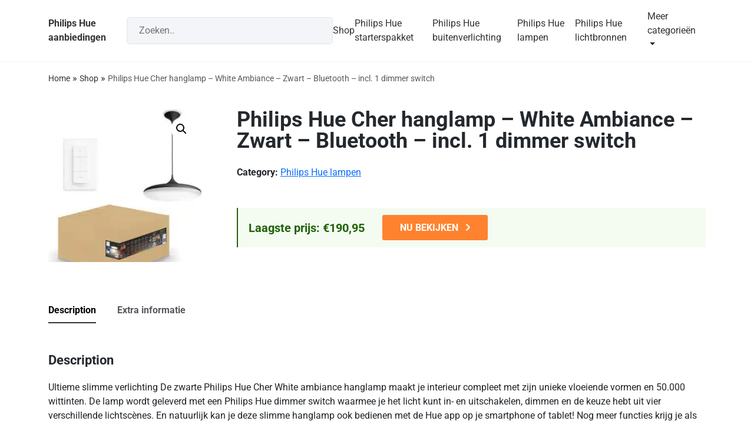

--- FILE ---
content_type: text/html; charset=UTF-8
request_url: https://www.philipshueaanbiedingen.nl/product/philips-hue-cher-hanglamp-white-ambiance-zwart-bluetooth-incl-1-dimmer-switch/
body_size: 24850
content:
<!doctype html>
<html lang="nl-NL">
  <head>
    <!-- Required meta tags -->
    <meta charset="UTF-8">
    <meta name="viewport" content="width=device-width, initial-scale=1">

    <!-- wp_head begin -->
    <meta name='robots' content='index, follow, max-image-preview:large, max-snippet:-1, max-video-preview:-1' />

	<!-- This site is optimized with the Yoast SEO plugin v19.12 - https://yoast.com/wordpress/plugins/seo/ -->
	<title>Philips Hue Cher hanglamp - White Ambiance - Zwart - Bluetooth - incl. 1 dimmer switch - Philips Hue aanbiedingen</title><link rel="preload" as="font" href="https://www.philipshueaanbiedingen.nl/wp-content/plugins/woocommerce/assets/fonts/WooCommerce.woff" crossorigin><link rel="preload" as="font" href="https://fonts.gstatic.com/s/roboto/v49/KFOMCnqEu92Fr1ME7kSn66aGLdTylUAMQXC89YmC2DPNWubEbVn6iArmlw.woff2" crossorigin><link rel="preload" as="font" href="https://fonts.gstatic.com/s/roboto/v49/KFOMCnqEu92Fr1ME7kSn66aGLdTylUAMQXC89YmC2DPNWubEbVmUiAo.woff2" crossorigin><link rel="preload" as="font" href="https://fonts.gstatic.com/s/roboto/v49/KFOKCnqEu92Fr1Mu53ZEC9_Vu3r1gIhOszmOClHrs6ljXfMMLoHQuAj-kw.woff2" crossorigin><link rel="preload" as="font" href="https://fonts.gstatic.com/s/roboto/v49/KFO7CnqEu92Fr1ME7kSn66aGLdTylUAMaxKUBGEe.woff2" crossorigin><link rel="preload" as="font" href="https://fonts.gstatic.com/s/roboto/v49/KFO7CnqEu92Fr1ME7kSn66aGLdTylUAMa3yUBA.woff2" crossorigin><style id="wpr-usedcss">img:is([sizes=auto i],[sizes^="auto," i]){contain-intrinsic-size:3000px 1500px}:where(.wp-block-button__link){border-radius:9999px;box-shadow:none;padding:calc(.667em + 2px) calc(1.333em + 2px);text-decoration:none}:root :where(.wp-block-button .wp-block-button__link.is-style-outline),:root :where(.wp-block-button.is-style-outline>.wp-block-button__link){border:2px solid;padding:.667em 1.333em}:root :where(.wp-block-button .wp-block-button__link.is-style-outline:not(.has-text-color)),:root :where(.wp-block-button.is-style-outline>.wp-block-button__link:not(.has-text-color)){color:currentColor}:root :where(.wp-block-button .wp-block-button__link.is-style-outline:not(.has-background)),:root :where(.wp-block-button.is-style-outline>.wp-block-button__link:not(.has-background)){background-color:initial;background-image:none}:where(.wp-block-calendar table:not(.has-background) th){background:#ddd}:where(.wp-block-columns){margin-bottom:1.75em}:where(.wp-block-columns.has-background){padding:1.25em 2.375em}:where(.wp-block-post-comments input[type=submit]){border:none}:where(.wp-block-cover-image:not(.has-text-color)),:where(.wp-block-cover:not(.has-text-color)){color:#fff}:where(.wp-block-cover-image.is-light:not(.has-text-color)),:where(.wp-block-cover.is-light:not(.has-text-color)){color:#000}:root :where(.wp-block-cover h1:not(.has-text-color)),:root :where(.wp-block-cover h2:not(.has-text-color)),:root :where(.wp-block-cover h3:not(.has-text-color)),:root :where(.wp-block-cover h4:not(.has-text-color)),:root :where(.wp-block-cover h5:not(.has-text-color)),:root :where(.wp-block-cover h6:not(.has-text-color)),:root :where(.wp-block-cover p:not(.has-text-color)){color:inherit}:where(.wp-block-file){margin-bottom:1.5em}:where(.wp-block-file__button){border-radius:2em;display:inline-block;padding:.5em 1em}:where(.wp-block-file__button):is(a):active,:where(.wp-block-file__button):is(a):focus,:where(.wp-block-file__button):is(a):hover,:where(.wp-block-file__button):is(a):visited{box-shadow:none;color:#fff;opacity:.85;text-decoration:none}:where(.wp-block-group.wp-block-group-is-layout-constrained){position:relative}:root :where(.wp-block-image.is-style-rounded img,.wp-block-image .is-style-rounded img){border-radius:9999px}:where(.wp-block-latest-comments:not([style*=line-height] .wp-block-latest-comments__comment)){line-height:1.1}:where(.wp-block-latest-comments:not([style*=line-height] .wp-block-latest-comments__comment-excerpt p)){line-height:1.8}:root :where(.wp-block-latest-posts.is-grid){padding:0}:root :where(.wp-block-latest-posts.wp-block-latest-posts__list){padding-left:0}ul{box-sizing:border-box}:root :where(.wp-block-list.has-background){padding:1.25em 2.375em}:where(.wp-block-navigation.has-background .wp-block-navigation-item a:not(.wp-element-button)),:where(.wp-block-navigation.has-background .wp-block-navigation-submenu a:not(.wp-element-button)){padding:.5em 1em}:where(.wp-block-navigation .wp-block-navigation__submenu-container .wp-block-navigation-item a:not(.wp-element-button)),:where(.wp-block-navigation .wp-block-navigation__submenu-container .wp-block-navigation-submenu a:not(.wp-element-button)),:where(.wp-block-navigation .wp-block-navigation__submenu-container .wp-block-navigation-submenu button.wp-block-navigation-item__content),:where(.wp-block-navigation .wp-block-navigation__submenu-container .wp-block-pages-list__item button.wp-block-navigation-item__content){padding:.5em 1em}:root :where(p.has-background){padding:1.25em 2.375em}:where(p.has-text-color:not(.has-link-color)) a{color:inherit}:where(.wp-block-post-comments-form) input:not([type=submit]),:where(.wp-block-post-comments-form) textarea{border:1px solid #949494;font-family:inherit;font-size:1em}:where(.wp-block-post-comments-form) input:where(:not([type=submit]):not([type=checkbox])),:where(.wp-block-post-comments-form) textarea{padding:calc(.667em + 2px)}:where(.wp-block-post-excerpt){box-sizing:border-box;margin-bottom:var(--wp--style--block-gap);margin-top:var(--wp--style--block-gap)}:where(.wp-block-preformatted.has-background){padding:1.25em 2.375em}:where(.wp-block-search__button){border:1px solid #ccc;padding:6px 10px}:where(.wp-block-search__input){font-family:inherit;font-size:inherit;font-style:inherit;font-weight:inherit;letter-spacing:inherit;line-height:inherit;text-transform:inherit}:where(.wp-block-search__button-inside .wp-block-search__inside-wrapper){border:1px solid #949494;box-sizing:border-box;padding:4px}:where(.wp-block-search__button-inside .wp-block-search__inside-wrapper) .wp-block-search__input{border:none;border-radius:0;padding:0 4px}:where(.wp-block-search__button-inside .wp-block-search__inside-wrapper) .wp-block-search__input:focus{outline:0}:where(.wp-block-search__button-inside .wp-block-search__inside-wrapper) :where(.wp-block-search__button){padding:4px 8px}:root :where(.wp-block-separator.is-style-dots){height:auto;line-height:1;text-align:center}:root :where(.wp-block-separator.is-style-dots):before{color:currentColor;content:"···";font-family:serif;font-size:1.5em;letter-spacing:2em;padding-left:2em}:root :where(.wp-block-site-logo.is-style-rounded){border-radius:9999px}:where(.wp-block-social-links:not(.is-style-logos-only)) .wp-social-link{background-color:#f0f0f0;color:#444}:where(.wp-block-social-links:not(.is-style-logos-only)) .wp-social-link-amazon{background-color:#f90;color:#fff}:where(.wp-block-social-links:not(.is-style-logos-only)) .wp-social-link-bandcamp{background-color:#1ea0c3;color:#fff}:where(.wp-block-social-links:not(.is-style-logos-only)) .wp-social-link-behance{background-color:#0757fe;color:#fff}:where(.wp-block-social-links:not(.is-style-logos-only)) .wp-social-link-bluesky{background-color:#0a7aff;color:#fff}:where(.wp-block-social-links:not(.is-style-logos-only)) .wp-social-link-codepen{background-color:#1e1f26;color:#fff}:where(.wp-block-social-links:not(.is-style-logos-only)) .wp-social-link-deviantart{background-color:#02e49b;color:#fff}:where(.wp-block-social-links:not(.is-style-logos-only)) .wp-social-link-discord{background-color:#5865f2;color:#fff}:where(.wp-block-social-links:not(.is-style-logos-only)) .wp-social-link-dribbble{background-color:#e94c89;color:#fff}:where(.wp-block-social-links:not(.is-style-logos-only)) .wp-social-link-dropbox{background-color:#4280ff;color:#fff}:where(.wp-block-social-links:not(.is-style-logos-only)) .wp-social-link-etsy{background-color:#f45800;color:#fff}:where(.wp-block-social-links:not(.is-style-logos-only)) .wp-social-link-facebook{background-color:#0866ff;color:#fff}:where(.wp-block-social-links:not(.is-style-logos-only)) .wp-social-link-fivehundredpx{background-color:#000;color:#fff}:where(.wp-block-social-links:not(.is-style-logos-only)) .wp-social-link-flickr{background-color:#0461dd;color:#fff}:where(.wp-block-social-links:not(.is-style-logos-only)) .wp-social-link-foursquare{background-color:#e65678;color:#fff}:where(.wp-block-social-links:not(.is-style-logos-only)) .wp-social-link-github{background-color:#24292d;color:#fff}:where(.wp-block-social-links:not(.is-style-logos-only)) .wp-social-link-goodreads{background-color:#eceadd;color:#382110}:where(.wp-block-social-links:not(.is-style-logos-only)) .wp-social-link-google{background-color:#ea4434;color:#fff}:where(.wp-block-social-links:not(.is-style-logos-only)) .wp-social-link-gravatar{background-color:#1d4fc4;color:#fff}:where(.wp-block-social-links:not(.is-style-logos-only)) .wp-social-link-instagram{background-color:#f00075;color:#fff}:where(.wp-block-social-links:not(.is-style-logos-only)) .wp-social-link-lastfm{background-color:#e21b24;color:#fff}:where(.wp-block-social-links:not(.is-style-logos-only)) .wp-social-link-linkedin{background-color:#0d66c2;color:#fff}:where(.wp-block-social-links:not(.is-style-logos-only)) .wp-social-link-mastodon{background-color:#3288d4;color:#fff}:where(.wp-block-social-links:not(.is-style-logos-only)) .wp-social-link-medium{background-color:#000;color:#fff}:where(.wp-block-social-links:not(.is-style-logos-only)) .wp-social-link-meetup{background-color:#f6405f;color:#fff}:where(.wp-block-social-links:not(.is-style-logos-only)) .wp-social-link-patreon{background-color:#000;color:#fff}:where(.wp-block-social-links:not(.is-style-logos-only)) .wp-social-link-pinterest{background-color:#e60122;color:#fff}:where(.wp-block-social-links:not(.is-style-logos-only)) .wp-social-link-pocket{background-color:#ef4155;color:#fff}:where(.wp-block-social-links:not(.is-style-logos-only)) .wp-social-link-reddit{background-color:#ff4500;color:#fff}:where(.wp-block-social-links:not(.is-style-logos-only)) .wp-social-link-skype{background-color:#0478d7;color:#fff}:where(.wp-block-social-links:not(.is-style-logos-only)) .wp-social-link-snapchat{background-color:#fefc00;color:#fff;stroke:#000}:where(.wp-block-social-links:not(.is-style-logos-only)) .wp-social-link-soundcloud{background-color:#ff5600;color:#fff}:where(.wp-block-social-links:not(.is-style-logos-only)) .wp-social-link-spotify{background-color:#1bd760;color:#fff}:where(.wp-block-social-links:not(.is-style-logos-only)) .wp-social-link-telegram{background-color:#2aabee;color:#fff}:where(.wp-block-social-links:not(.is-style-logos-only)) .wp-social-link-threads{background-color:#000;color:#fff}:where(.wp-block-social-links:not(.is-style-logos-only)) .wp-social-link-tiktok{background-color:#000;color:#fff}:where(.wp-block-social-links:not(.is-style-logos-only)) .wp-social-link-tumblr{background-color:#011835;color:#fff}:where(.wp-block-social-links:not(.is-style-logos-only)) .wp-social-link-twitch{background-color:#6440a4;color:#fff}:where(.wp-block-social-links:not(.is-style-logos-only)) .wp-social-link-twitter{background-color:#1da1f2;color:#fff}:where(.wp-block-social-links:not(.is-style-logos-only)) .wp-social-link-vimeo{background-color:#1eb7ea;color:#fff}:where(.wp-block-social-links:not(.is-style-logos-only)) .wp-social-link-vk{background-color:#4680c2;color:#fff}:where(.wp-block-social-links:not(.is-style-logos-only)) .wp-social-link-wordpress{background-color:#3499cd;color:#fff}:where(.wp-block-social-links:not(.is-style-logos-only)) .wp-social-link-whatsapp{background-color:#25d366;color:#fff}:where(.wp-block-social-links:not(.is-style-logos-only)) .wp-social-link-x{background-color:#000;color:#fff}:where(.wp-block-social-links:not(.is-style-logos-only)) .wp-social-link-yelp{background-color:#d32422;color:#fff}:where(.wp-block-social-links:not(.is-style-logos-only)) .wp-social-link-youtube{background-color:red;color:#fff}:where(.wp-block-social-links.is-style-logos-only) .wp-social-link{background:0 0}:where(.wp-block-social-links.is-style-logos-only) .wp-social-link svg{height:1.25em;width:1.25em}:where(.wp-block-social-links.is-style-logos-only) .wp-social-link-amazon{color:#f90}:where(.wp-block-social-links.is-style-logos-only) .wp-social-link-bandcamp{color:#1ea0c3}:where(.wp-block-social-links.is-style-logos-only) .wp-social-link-behance{color:#0757fe}:where(.wp-block-social-links.is-style-logos-only) .wp-social-link-bluesky{color:#0a7aff}:where(.wp-block-social-links.is-style-logos-only) .wp-social-link-codepen{color:#1e1f26}:where(.wp-block-social-links.is-style-logos-only) .wp-social-link-deviantart{color:#02e49b}:where(.wp-block-social-links.is-style-logos-only) .wp-social-link-discord{color:#5865f2}:where(.wp-block-social-links.is-style-logos-only) .wp-social-link-dribbble{color:#e94c89}:where(.wp-block-social-links.is-style-logos-only) .wp-social-link-dropbox{color:#4280ff}:where(.wp-block-social-links.is-style-logos-only) .wp-social-link-etsy{color:#f45800}:where(.wp-block-social-links.is-style-logos-only) .wp-social-link-facebook{color:#0866ff}:where(.wp-block-social-links.is-style-logos-only) .wp-social-link-fivehundredpx{color:#000}:where(.wp-block-social-links.is-style-logos-only) .wp-social-link-flickr{color:#0461dd}:where(.wp-block-social-links.is-style-logos-only) .wp-social-link-foursquare{color:#e65678}:where(.wp-block-social-links.is-style-logos-only) .wp-social-link-github{color:#24292d}:where(.wp-block-social-links.is-style-logos-only) .wp-social-link-goodreads{color:#382110}:where(.wp-block-social-links.is-style-logos-only) .wp-social-link-google{color:#ea4434}:where(.wp-block-social-links.is-style-logos-only) .wp-social-link-gravatar{color:#1d4fc4}:where(.wp-block-social-links.is-style-logos-only) .wp-social-link-instagram{color:#f00075}:where(.wp-block-social-links.is-style-logos-only) .wp-social-link-lastfm{color:#e21b24}:where(.wp-block-social-links.is-style-logos-only) .wp-social-link-linkedin{color:#0d66c2}:where(.wp-block-social-links.is-style-logos-only) .wp-social-link-mastodon{color:#3288d4}:where(.wp-block-social-links.is-style-logos-only) .wp-social-link-medium{color:#000}:where(.wp-block-social-links.is-style-logos-only) .wp-social-link-meetup{color:#f6405f}:where(.wp-block-social-links.is-style-logos-only) .wp-social-link-patreon{color:#000}:where(.wp-block-social-links.is-style-logos-only) .wp-social-link-pinterest{color:#e60122}:where(.wp-block-social-links.is-style-logos-only) .wp-social-link-pocket{color:#ef4155}:where(.wp-block-social-links.is-style-logos-only) .wp-social-link-reddit{color:#ff4500}:where(.wp-block-social-links.is-style-logos-only) .wp-social-link-skype{color:#0478d7}:where(.wp-block-social-links.is-style-logos-only) .wp-social-link-snapchat{color:#fff;stroke:#000}:where(.wp-block-social-links.is-style-logos-only) .wp-social-link-soundcloud{color:#ff5600}:where(.wp-block-social-links.is-style-logos-only) .wp-social-link-spotify{color:#1bd760}:where(.wp-block-social-links.is-style-logos-only) .wp-social-link-telegram{color:#2aabee}:where(.wp-block-social-links.is-style-logos-only) .wp-social-link-threads{color:#000}:where(.wp-block-social-links.is-style-logos-only) .wp-social-link-tiktok{color:#000}:where(.wp-block-social-links.is-style-logos-only) .wp-social-link-tumblr{color:#011835}:where(.wp-block-social-links.is-style-logos-only) .wp-social-link-twitch{color:#6440a4}:where(.wp-block-social-links.is-style-logos-only) .wp-social-link-twitter{color:#1da1f2}:where(.wp-block-social-links.is-style-logos-only) .wp-social-link-vimeo{color:#1eb7ea}:where(.wp-block-social-links.is-style-logos-only) .wp-social-link-vk{color:#4680c2}:where(.wp-block-social-links.is-style-logos-only) .wp-social-link-whatsapp{color:#25d366}:where(.wp-block-social-links.is-style-logos-only) .wp-social-link-wordpress{color:#3499cd}:where(.wp-block-social-links.is-style-logos-only) .wp-social-link-x{color:#000}:where(.wp-block-social-links.is-style-logos-only) .wp-social-link-yelp{color:#d32422}:where(.wp-block-social-links.is-style-logos-only) .wp-social-link-youtube{color:red}:root :where(.wp-block-social-links .wp-social-link a){padding:.25em}:root :where(.wp-block-social-links.is-style-logos-only .wp-social-link a){padding:0}:root :where(.wp-block-social-links.is-style-pill-shape .wp-social-link a){padding-left:.6666666667em;padding-right:.6666666667em}:root :where(.wp-block-tag-cloud.is-style-outline){display:flex;flex-wrap:wrap;gap:1ch}:root :where(.wp-block-tag-cloud.is-style-outline a){border:1px solid;font-size:unset!important;margin-right:0;padding:1ch 2ch;text-decoration:none!important}:root :where(.wp-block-table-of-contents){box-sizing:border-box}:where(.wp-block-term-description){box-sizing:border-box;margin-bottom:var(--wp--style--block-gap);margin-top:var(--wp--style--block-gap)}:where(pre.wp-block-verse){font-family:inherit}.entry-content{counter-reset:footnotes}:root{--wp--preset--font-size--normal:16px;--wp--preset--font-size--huge:42px}html :where(.has-border-color){border-style:solid}html :where([style*=border-top-color]){border-top-style:solid}html :where([style*=border-right-color]){border-right-style:solid}html :where([style*=border-bottom-color]){border-bottom-style:solid}html :where([style*=border-left-color]){border-left-style:solid}html :where([style*=border-width]){border-style:solid}html :where([style*=border-top-width]){border-top-style:solid}html :where([style*=border-right-width]){border-right-style:solid}html :where([style*=border-bottom-width]){border-bottom-style:solid}html :where([style*=border-left-width]){border-left-style:solid}html :where(img[class*=wp-image-]){height:auto;max-width:100%}:where(figure){margin:0 0 1em}html :where(.is-position-sticky){--wp-admin--admin-bar--position-offset:var(--wp-admin--admin-bar--height,0px)}:root :where(.wp-block-image figcaption){color:#555;font-size:13px;text-align:center}:where(.wp-block-group.has-background){padding:1.25em 2.375em}:root :where(.wp-block-template-part.has-background){margin-bottom:0;margin-top:0;padding:1.25em 2.375em}@keyframes spin{0%{transform:rotate(0)}to{transform:rotate(1turn)}}:root{--wp--preset--aspect-ratio--square:1;--wp--preset--aspect-ratio--4-3:4/3;--wp--preset--aspect-ratio--3-4:3/4;--wp--preset--aspect-ratio--3-2:3/2;--wp--preset--aspect-ratio--2-3:2/3;--wp--preset--aspect-ratio--16-9:16/9;--wp--preset--aspect-ratio--9-16:9/16;--wp--preset--color--black:#000000;--wp--preset--color--cyan-bluish-gray:#abb8c3;--wp--preset--color--white:#ffffff;--wp--preset--color--pale-pink:#f78da7;--wp--preset--color--vivid-red:#cf2e2e;--wp--preset--color--luminous-vivid-orange:#ff6900;--wp--preset--color--luminous-vivid-amber:#fcb900;--wp--preset--color--light-green-cyan:#7bdcb5;--wp--preset--color--vivid-green-cyan:#00d084;--wp--preset--color--pale-cyan-blue:#8ed1fc;--wp--preset--color--vivid-cyan-blue:#0693e3;--wp--preset--color--vivid-purple:#9b51e0;--wp--preset--gradient--vivid-cyan-blue-to-vivid-purple:linear-gradient(135deg,rgba(6, 147, 227, 1) 0%,rgb(155, 81, 224) 100%);--wp--preset--gradient--light-green-cyan-to-vivid-green-cyan:linear-gradient(135deg,rgb(122, 220, 180) 0%,rgb(0, 208, 130) 100%);--wp--preset--gradient--luminous-vivid-amber-to-luminous-vivid-orange:linear-gradient(135deg,rgba(252, 185, 0, 1) 0%,rgba(255, 105, 0, 1) 100%);--wp--preset--gradient--luminous-vivid-orange-to-vivid-red:linear-gradient(135deg,rgba(255, 105, 0, 1) 0%,rgb(207, 46, 46) 100%);--wp--preset--gradient--very-light-gray-to-cyan-bluish-gray:linear-gradient(135deg,rgb(238, 238, 238) 0%,rgb(169, 184, 195) 100%);--wp--preset--gradient--cool-to-warm-spectrum:linear-gradient(135deg,rgb(74, 234, 220) 0%,rgb(151, 120, 209) 20%,rgb(207, 42, 186) 40%,rgb(238, 44, 130) 60%,rgb(251, 105, 98) 80%,rgb(254, 248, 76) 100%);--wp--preset--gradient--blush-light-purple:linear-gradient(135deg,rgb(255, 206, 236) 0%,rgb(152, 150, 240) 100%);--wp--preset--gradient--blush-bordeaux:linear-gradient(135deg,rgb(254, 205, 165) 0%,rgb(254, 45, 45) 50%,rgb(107, 0, 62) 100%);--wp--preset--gradient--luminous-dusk:linear-gradient(135deg,rgb(255, 203, 112) 0%,rgb(199, 81, 192) 50%,rgb(65, 88, 208) 100%);--wp--preset--gradient--pale-ocean:linear-gradient(135deg,rgb(255, 245, 203) 0%,rgb(182, 227, 212) 50%,rgb(51, 167, 181) 100%);--wp--preset--gradient--electric-grass:linear-gradient(135deg,rgb(202, 248, 128) 0%,rgb(113, 206, 126) 100%);--wp--preset--gradient--midnight:linear-gradient(135deg,rgb(2, 3, 129) 0%,rgb(40, 116, 252) 100%);--wp--preset--font-size--small:13px;--wp--preset--font-size--medium:20px;--wp--preset--font-size--large:36px;--wp--preset--font-size--x-large:42px;--wp--preset--spacing--20:0.44rem;--wp--preset--spacing--30:0.67rem;--wp--preset--spacing--40:1rem;--wp--preset--spacing--50:1.5rem;--wp--preset--spacing--60:2.25rem;--wp--preset--spacing--70:3.38rem;--wp--preset--spacing--80:5.06rem;--wp--preset--shadow--natural:6px 6px 9px rgba(0, 0, 0, .2);--wp--preset--shadow--deep:12px 12px 50px rgba(0, 0, 0, .4);--wp--preset--shadow--sharp:6px 6px 0px rgba(0, 0, 0, .2);--wp--preset--shadow--outlined:6px 6px 0px -3px rgba(255, 255, 255, 1),6px 6px rgba(0, 0, 0, 1);--wp--preset--shadow--crisp:6px 6px 0px rgba(0, 0, 0, 1)}:where(.is-layout-flex){gap:.5em}:where(.is-layout-grid){gap:.5em}:where(.wp-block-post-template.is-layout-flex){gap:1.25em}:where(.wp-block-post-template.is-layout-grid){gap:1.25em}:where(.wp-block-columns.is-layout-flex){gap:2em}:where(.wp-block-columns.is-layout-grid){gap:2em}:root :where(.wp-block-pullquote){font-size:1.5em;line-height:1.6}.woocommerce img,.woocommerce-page img{height:auto;max-width:100%}.woocommerce #content div.product div.images,.woocommerce div.product div.images,.woocommerce-page #content div.product div.images,.woocommerce-page div.product div.images{float:left;width:48%}.woocommerce #content div.product div.thumbnails::after,.woocommerce #content div.product div.thumbnails::before,.woocommerce div.product div.thumbnails::after,.woocommerce div.product div.thumbnails::before,.woocommerce-page #content div.product div.thumbnails::after,.woocommerce-page #content div.product div.thumbnails::before,.woocommerce-page div.product div.thumbnails::after,.woocommerce-page div.product div.thumbnails::before{content:" ";display:table}.woocommerce #content div.product div.thumbnails::after,.woocommerce div.product div.thumbnails::after,.woocommerce-page #content div.product div.thumbnails::after,.woocommerce-page div.product div.thumbnails::after{clear:both}.woocommerce #content div.product div.thumbnails a,.woocommerce div.product div.thumbnails a,.woocommerce-page #content div.product div.thumbnails a,.woocommerce-page div.product div.thumbnails a{float:left;width:30.75%;margin-right:3.8%;margin-bottom:1em}.woocommerce #content div.product div.thumbnails a.last,.woocommerce div.product div.thumbnails a.last,.woocommerce-page #content div.product div.thumbnails a.last,.woocommerce-page div.product div.thumbnails a.last{margin-right:0}.woocommerce #content div.product div.thumbnails a.first,.woocommerce div.product div.thumbnails a.first,.woocommerce-page #content div.product div.thumbnails a.first,.woocommerce-page div.product div.thumbnails a.first{clear:both}.woocommerce div.product div.thumbnails.columns-1 a{width:100%;margin-right:0;float:none}.woocommerce div.product div.thumbnails.columns-2 a{width:48%}.woocommerce div.product div.thumbnails.columns-4 a{width:22.05%}.woocommerce div.product div.thumbnails.columns-5 a{width:16.9%}.woocommerce #content div.product div.summary,.woocommerce div.product div.summary,.woocommerce-page #content div.product div.summary,.woocommerce-page div.product div.summary{float:right;width:48%;clear:none}.woocommerce #content div.product .woocommerce-tabs,.woocommerce div.product .woocommerce-tabs,.woocommerce-page #content div.product .woocommerce-tabs,.woocommerce-page div.product .woocommerce-tabs{clear:both}.woocommerce #content div.product .woocommerce-tabs ul.tabs::after,.woocommerce #content div.product .woocommerce-tabs ul.tabs::before,.woocommerce div.product .woocommerce-tabs ul.tabs::after,.woocommerce div.product .woocommerce-tabs ul.tabs::before,.woocommerce-page #content div.product .woocommerce-tabs ul.tabs::after,.woocommerce-page #content div.product .woocommerce-tabs ul.tabs::before,.woocommerce-page div.product .woocommerce-tabs ul.tabs::after,.woocommerce-page div.product .woocommerce-tabs ul.tabs::before{content:" ";display:table}.woocommerce #content div.product .woocommerce-tabs ul.tabs::after,.woocommerce div.product .woocommerce-tabs ul.tabs::after,.woocommerce-page #content div.product .woocommerce-tabs ul.tabs::after,.woocommerce-page div.product .woocommerce-tabs ul.tabs::after{clear:both}.woocommerce #content div.product .woocommerce-tabs ul.tabs li,.woocommerce div.product .woocommerce-tabs ul.tabs li,.woocommerce-page #content div.product .woocommerce-tabs ul.tabs li,.woocommerce-page div.product .woocommerce-tabs ul.tabs li{display:inline-block}.woocommerce div.product #reviews .comment::after,.woocommerce div.product #reviews .comment::before{content:" ";display:table}.woocommerce div.product #reviews .comment::after{clear:both}.woocommerce div.product #reviews .comment img{float:right;height:auto}.woocommerce ul.products,.woocommerce-page ul.products{clear:both}.woocommerce ul.products::after,.woocommerce ul.products::before,.woocommerce-page ul.products::after,.woocommerce-page ul.products::before{content:" ";display:table}.woocommerce ul.products::after,.woocommerce-page ul.products::after{clear:both}.woocommerce ul.products li.product,.woocommerce-page ul.products li.product{float:left;margin:0 3.8% 2.992em 0;padding:0;position:relative;width:22.05%;margin-left:0}.woocommerce ul.products li.first,.woocommerce-page ul.products li.first{clear:both}.woocommerce ul.products li.last,.woocommerce-page ul.products li.last{margin-right:0}.woocommerce ul.products.columns-6 li.product,.woocommerce-page ul.products.columns-6 li.product{width:13.5%}.woocommerce-page.columns-6 ul.products li.product,.woocommerce.columns-6 ul.products li.product{width:13.5%}.woocommerce .woocommerce-ordering,.woocommerce-page .woocommerce-ordering{float:right}.woocommerce #content table.cart img,.woocommerce table.cart img,.woocommerce-page #content table.cart img,.woocommerce-page table.cart img{height:auto}.woocommerce ul.product_list_widget li::after,.woocommerce ul.product_list_widget li::before,.woocommerce-page ul.product_list_widget li::after,.woocommerce-page ul.product_list_widget li::before{content:" ";display:table}.woocommerce ul.product_list_widget li::after,.woocommerce-page ul.product_list_widget li::after{clear:both}.woocommerce ul.product_list_widget li img,.woocommerce-page ul.product_list_widget li img{float:right;height:auto}.woocommerce form .password-input,.woocommerce-page form .password-input{display:flex;flex-direction:column;justify-content:center;position:relative}.woocommerce form .password-input input[type=password],.woocommerce-page form .password-input input[type=password]{padding-right:2.5rem}.woocommerce form .password-input input::-ms-reveal,.woocommerce-page form .password-input input::-ms-reveal{display:none}.woocommerce form .show-password-input,.woocommerce-page form .show-password-input{position:absolute;right:.7em;top:.7em;cursor:pointer}.woocommerce form .show-password-input::after,.woocommerce-page form .show-password-input::after{font-family:WooCommerce;speak:never;font-weight:400;font-variant:normal;text-transform:none;line-height:1;-webkit-font-smoothing:antialiased;margin-left:.618em;content:"";text-decoration:none}.woocommerce form .show-password-input.display-password::after,.woocommerce-page form .show-password-input.display-password::after{color:#585858}:root{--woocommerce:#a46497;--wc-green:#7ad03a;--wc-red:#a00;--wc-orange:#ffba00;--wc-blue:#2ea2cc;--wc-primary:#a46497;--wc-primary-text:white;--wc-secondary:#ebe9eb;--wc-secondary-text:#515151;--wc-highlight:#77a464;--wc-highligh-text:white;--wc-content-bg:#fff;--wc-subtext:#767676}@-webkit-keyframes spin{0%{transform:rotate(0)}to{transform:rotate(1turn)}100%{-webkit-transform:rotate(360deg);transform:rotate(360deg)}}@keyframes spin{100%{-webkit-transform:rotate(360deg);transform:rotate(360deg)}}@font-face{font-display:swap;font-family:WooCommerce;src:url(https://www.philipshueaanbiedingen.nl/wp-content/plugins/woocommerce/assets/fonts/WooCommerce.eot);src:url(https://www.philipshueaanbiedingen.nl/wp-content/plugins/woocommerce/assets/fonts/WooCommerce.eot?#iefix) format("embedded-opentype"),url(https://www.philipshueaanbiedingen.nl/wp-content/plugins/woocommerce/assets/fonts/WooCommerce.woff) format("woff"),url(https://www.philipshueaanbiedingen.nl/wp-content/plugins/woocommerce/assets/fonts/WooCommerce.ttf) format("truetype"),url(https://www.philipshueaanbiedingen.nl/wp-content/plugins/woocommerce/assets/fonts/WooCommerce.svg#WooCommerce) format("svg");font-weight:400;font-style:normal}.woocommerce-store-notice{position:absolute;top:0;left:0;right:0;margin:0;width:100%;font-size:1em;padding:1em 0;text-align:center;background-color:#a46497;color:#fff;z-index:99998;box-shadow:0 1px 1em rgba(0,0,0,.2);display:none}.woocommerce-store-notice a{color:#fff;text-decoration:underline}.woocommerce .blockUI.blockOverlay{position:relative}.woocommerce .blockUI.blockOverlay::before{height:1em;width:1em;display:block;position:absolute;top:50%;left:50%;margin-left:-.5em;margin-top:-.5em;content:"";-webkit-animation:1s ease-in-out infinite spin;animation:1s ease-in-out infinite spin;background:url(https://www.philipshueaanbiedingen.nl/wp-content/plugins/woocommerce/assets/images/icons/loader.svg) center center;background-size:cover;line-height:1;text-align:center;font-size:2em;color:rgba(0,0,0,.75)}.woocommerce a.remove{display:block;font-size:1.5em;height:1em;width:1em;text-align:center;line-height:1;border-radius:100%;color:red!important;text-decoration:none;font-weight:700;border:0}.woocommerce a.remove:hover{color:#fff!important;background:red}.woocommerce div.product{margin-bottom:0;position:relative}.woocommerce div.product .product_title{clear:none;margin-top:0;padding:0}.woocommerce div.product p.price,.woocommerce div.product span.price{color:#77a464;font-size:1.25em}.woocommerce div.product p.price ins,.woocommerce div.product span.price ins{background:inherit;font-weight:700;display:inline-block}.woocommerce div.product p.price del,.woocommerce div.product span.price del{opacity:.5;display:inline-block}.woocommerce div.product p.stock{font-size:.92em}.woocommerce div.product .stock{color:#77a464}.woocommerce div.product .out-of-stock{color:red}.woocommerce div.product .woocommerce-product-rating{margin-bottom:1.618em}.woocommerce div.product div.images{margin-bottom:2em}.woocommerce div.product div.images img{display:block;width:100%;height:auto;box-shadow:none}.woocommerce div.product div.images div.thumbnails{padding-top:1em}.woocommerce div.product div.images.woocommerce-product-gallery{position:relative}.woocommerce div.product div.images .woocommerce-product-gallery__wrapper{transition:all cubic-bezier(.795,-.035,0,1) .5s;margin:0;padding:0}.woocommerce div.product div.images .woocommerce-product-gallery__wrapper .zoomImg{background-color:#fff;opacity:0}.woocommerce div.product div.images .woocommerce-product-gallery__image--placeholder{border:1px solid #f2f2f2}.woocommerce div.product div.images .woocommerce-product-gallery__image:nth-child(n+2){width:25%;display:inline-block}.woocommerce div.product div.images .woocommerce-product-gallery__trigger{position:absolute;top:.5em;right:.5em;font-size:2em;z-index:9;width:36px;height:36px;background:#fff;text-indent:-9999px;border-radius:100%;box-sizing:content-box}.woocommerce div.product div.images .woocommerce-product-gallery__trigger::before{content:"";display:block;width:10px;height:10px;border:2px solid #000;border-radius:100%;position:absolute;top:9px;left:9px;box-sizing:content-box}.woocommerce div.product div.images .woocommerce-product-gallery__trigger::after{content:"";display:block;width:2px;height:8px;background:#000;border-radius:6px;position:absolute;top:19px;left:22px;-webkit-transform:rotate(-45deg);-ms-transform:rotate(-45deg);transform:rotate(-45deg);box-sizing:content-box}.woocommerce div.product div.images .flex-control-thumbs{overflow:hidden;zoom:1;margin:0;padding:0}.woocommerce div.product div.images .flex-control-thumbs li{width:25%;float:left;margin:0;list-style:none}.woocommerce div.product div.images .flex-control-thumbs li img{cursor:pointer;opacity:.5;margin:0}.woocommerce div.product div.images .flex-control-thumbs li img.flex-active,.woocommerce div.product div.images .flex-control-thumbs li img:hover{opacity:1}.woocommerce div.product .woocommerce-product-gallery--columns-3 .flex-control-thumbs li:nth-child(3n+1){clear:left}.woocommerce div.product .woocommerce-product-gallery--columns-4 .flex-control-thumbs li:nth-child(4n+1){clear:left}.woocommerce div.product .woocommerce-product-gallery--columns-5 .flex-control-thumbs li:nth-child(5n+1){clear:left}.woocommerce div.product div.summary{margin-bottom:2em}.woocommerce div.product div.social{text-align:right;margin:0 0 1em}.woocommerce div.product div.social span{margin:0 0 0 2px}.woocommerce div.product div.social span span{margin:0}.woocommerce div.product div.social span .stButton .chicklets{padding-left:16px;width:0}.woocommerce div.product div.social iframe{float:left;margin-top:3px}.woocommerce div.product .woocommerce-tabs ul.tabs{list-style:none;padding:0 0 0 1em;margin:0 0 1.618em;overflow:hidden;position:relative}.woocommerce div.product .woocommerce-tabs ul.tabs li{border:1px solid #d3ced2;background-color:#ebe9eb;display:inline-block;position:relative;z-index:0;border-radius:4px 4px 0 0;margin:0 -5px;padding:0 1em}.woocommerce div.product .woocommerce-tabs ul.tabs li a{display:inline-block;padding:.5em 0;font-weight:700;color:#515151;text-decoration:none}.woocommerce div.product .woocommerce-tabs ul.tabs li a:hover{text-decoration:none;color:#6b6a6b}.woocommerce div.product .woocommerce-tabs ul.tabs li.active{background:#fff;z-index:2;border-bottom-color:#fff}.woocommerce div.product .woocommerce-tabs ul.tabs li.active a{color:inherit;text-shadow:inherit}.woocommerce div.product .woocommerce-tabs ul.tabs li.active::before{box-shadow:2px 2px 0 #fff}.woocommerce div.product .woocommerce-tabs ul.tabs li.active::after{box-shadow:-2px 2px 0 #fff}.woocommerce div.product .woocommerce-tabs ul.tabs li::after,.woocommerce div.product .woocommerce-tabs ul.tabs li::before{border:1px solid #d3ced2;position:absolute;bottom:-1px;width:5px;height:5px;content:" ";box-sizing:border-box}.woocommerce div.product .woocommerce-tabs ul.tabs li::before{left:-5px;border-bottom-right-radius:4px;border-width:0 1px 1px 0;box-shadow:2px 2px 0 #ebe9eb}.woocommerce div.product .woocommerce-tabs ul.tabs li::after{right:-5px;border-bottom-left-radius:4px;border-width:0 0 1px 1px;box-shadow:-2px 2px 0 #ebe9eb}.woocommerce div.product .woocommerce-tabs ul.tabs::before{position:absolute;content:" ";width:100%;bottom:0;left:0;border-bottom:1px solid #d3ced2;z-index:1}.woocommerce div.product .woocommerce-tabs .panel{margin:0 0 2em;padding:0}.woocommerce div.product p.cart{margin-bottom:2em}.woocommerce div.product p.cart::after,.woocommerce div.product p.cart::before{content:" ";display:table}.woocommerce div.product p.cart::after{clear:both}.woocommerce div.product form.cart{margin-bottom:2em}.woocommerce div.product form.cart::after,.woocommerce div.product form.cart::before{content:" ";display:table}.woocommerce div.product form.cart::after{clear:both}.woocommerce div.product form.cart div.quantity{float:left;margin:0 4px 0 0}.woocommerce div.product form.cart table{border-width:0 0 1px}.woocommerce div.product form.cart table td{padding-left:0}.woocommerce div.product form.cart table div.quantity{float:none;margin:0}.woocommerce div.product form.cart table small.stock{display:block;float:none}.woocommerce div.product form.cart .variations{margin-bottom:1em;border:0;width:100%}.woocommerce div.product form.cart .variations td,.woocommerce div.product form.cart .variations th{border:0;vertical-align:top;line-height:2em}.woocommerce div.product form.cart .variations label{font-weight:700}.woocommerce div.product form.cart .variations select{max-width:100%;min-width:75%;display:inline-block;margin-right:1em}.woocommerce div.product form.cart .variations td.label{padding-right:1em}.woocommerce div.product form.cart .woocommerce-variation-description p{margin-bottom:1em}.woocommerce div.product form.cart .reset_variations{visibility:hidden;font-size:.83em}.woocommerce div.product form.cart .wc-no-matching-variations{display:none}.woocommerce div.product form.cart .button{vertical-align:middle;float:left}.woocommerce div.product form.cart .group_table td.woocommerce-grouped-product-list-item__label{padding-right:1em;padding-left:1em}.woocommerce div.product form.cart .group_table td{vertical-align:top;padding-bottom:.5em;border:0}.woocommerce div.product form.cart .group_table td:first-child{width:4em;text-align:center}.woocommerce div.product form.cart .group_table .wc-grouped-product-add-to-cart-checkbox{display:inline-block;width:auto;margin:0 auto;-webkit-transform:scale(1.5,1.5);-ms-transform:scale(1.5,1.5);transform:scale(1.5,1.5)}.woocommerce .products ul,.woocommerce ul.products{margin:0 0 1em;padding:0;list-style:none;clear:both}.woocommerce .products ul::after,.woocommerce .products ul::before,.woocommerce ul.products::after,.woocommerce ul.products::before{content:" ";display:table}.woocommerce .products ul::after,.woocommerce ul.products::after{clear:both}.woocommerce .products ul li,.woocommerce ul.products li{list-style:none}.woocommerce ul.products li.product .woocommerce-loop-product__title{padding:.5em 0;margin:0;font-size:1em}.woocommerce ul.products li.product a{text-decoration:none}.woocommerce ul.products li.product a img{width:100%;height:auto;display:block;margin:0 0 1em;box-shadow:none}.woocommerce ul.products li.product .button{margin-top:1em}.woocommerce ul.products li.product .price{color:#77a464;display:block;font-weight:400;margin-bottom:.5em;font-size:.857em}.woocommerce ul.products li.product .price .from{font-size:.67em;margin:-2px 0 0;text-transform:uppercase;color:rgba(132,132,132,.5)}.woocommerce .woocommerce-ordering{margin:0 0 1em}.woocommerce .woocommerce-ordering select{vertical-align:top}.woocommerce #respond input#submit,.woocommerce a.button,.woocommerce button.button,.woocommerce input.button{font-size:100%;margin:0;line-height:1;cursor:pointer;position:relative;text-decoration:none;overflow:visible;padding:.618em 1em;font-weight:700;border-radius:3px;left:auto;color:#515151;background-color:#ebe9eb;border:0;display:inline-block;background-image:none;box-shadow:none;text-shadow:none}.woocommerce #respond input#submit.loading,.woocommerce a.button.loading,.woocommerce button.button.loading,.woocommerce input.button.loading{opacity:.25;padding-right:2.618em}.woocommerce #respond input#submit.loading::after,.woocommerce a.button.loading::after,.woocommerce button.button.loading::after,.woocommerce input.button.loading::after{font-family:WooCommerce;content:"\e01c";vertical-align:top;font-weight:400;position:absolute;top:.618em;right:1em;-webkit-animation:2s linear infinite spin;animation:2s linear infinite spin}.woocommerce #respond input#submit.added::after,.woocommerce a.button.added::after,.woocommerce button.button.added::after,.woocommerce input.button.added::after{font-family:WooCommerce;content:"\e017";margin-left:.53em;vertical-align:bottom}.woocommerce #respond input#submit:hover,.woocommerce a.button:hover,.woocommerce button.button:hover,.woocommerce input.button:hover{background-color:#dfdcde;text-decoration:none;background-image:none;color:#515151}.woocommerce #respond input#submit.alt,.woocommerce a.button.alt,.woocommerce button.button.alt,.woocommerce input.button.alt{background-color:#a46497;color:#fff;-webkit-font-smoothing:antialiased}.woocommerce #respond input#submit.alt:hover,.woocommerce a.button.alt:hover,.woocommerce button.button.alt:hover,.woocommerce input.button.alt:hover{background-color:#96588a;color:#fff}.woocommerce #respond input#submit.alt.disabled,.woocommerce #respond input#submit.alt.disabled:hover,.woocommerce #respond input#submit.alt:disabled,.woocommerce #respond input#submit.alt:disabled:hover,.woocommerce #respond input#submit.alt:disabled[disabled],.woocommerce #respond input#submit.alt:disabled[disabled]:hover,.woocommerce a.button.alt.disabled,.woocommerce a.button.alt.disabled:hover,.woocommerce a.button.alt:disabled,.woocommerce a.button.alt:disabled:hover,.woocommerce a.button.alt:disabled[disabled],.woocommerce a.button.alt:disabled[disabled]:hover,.woocommerce button.button.alt.disabled,.woocommerce button.button.alt.disabled:hover,.woocommerce button.button.alt:disabled,.woocommerce button.button.alt:disabled:hover,.woocommerce button.button.alt:disabled[disabled],.woocommerce button.button.alt:disabled[disabled]:hover,.woocommerce input.button.alt.disabled,.woocommerce input.button.alt.disabled:hover,.woocommerce input.button.alt:disabled,.woocommerce input.button.alt:disabled:hover,.woocommerce input.button.alt:disabled[disabled],.woocommerce input.button.alt:disabled[disabled]:hover{background-color:#a46497;color:#fff}.woocommerce #respond input#submit.disabled,.woocommerce #respond input#submit:disabled,.woocommerce #respond input#submit:disabled[disabled],.woocommerce a.button.disabled,.woocommerce a.button:disabled,.woocommerce a.button:disabled[disabled],.woocommerce button.button.disabled,.woocommerce button.button:disabled,.woocommerce button.button:disabled[disabled],.woocommerce input.button.disabled,.woocommerce input.button:disabled,.woocommerce input.button:disabled[disabled]{color:inherit;cursor:not-allowed;opacity:.5;padding:.618em 1em}.woocommerce #respond input#submit.disabled:hover,.woocommerce #respond input#submit:disabled:hover,.woocommerce #respond input#submit:disabled[disabled]:hover,.woocommerce a.button.disabled:hover,.woocommerce a.button:disabled:hover,.woocommerce a.button:disabled[disabled]:hover,.woocommerce button.button.disabled:hover,.woocommerce button.button:disabled:hover,.woocommerce button.button:disabled[disabled]:hover,.woocommerce input.button.disabled:hover,.woocommerce input.button:disabled:hover,.woocommerce input.button:disabled[disabled]:hover{color:inherit;background-color:#ebe9eb}.woocommerce .cart .button,.woocommerce .cart input.button{float:none}.woocommerce a.added_to_cart{padding-top:.5em;display:inline-block}.woocommerce #reviews #respond{margin:0;border:0;padding:0}.woocommerce p.stars a{position:relative;height:1em;width:1em;text-indent:-999em;display:inline-block;text-decoration:none}.woocommerce p.stars a::before{display:block;position:absolute;top:0;left:0;width:1em;height:1em;line-height:1;font-family:WooCommerce;content:"\e021";text-indent:0}.woocommerce p.stars a:hover~a::before{content:"\e021"}.woocommerce p.stars:hover a::before{content:"\e020"}.woocommerce p.stars.selected a.active::before{content:"\e020"}.woocommerce p.stars.selected a.active~a::before{content:"\e021"}.woocommerce p.stars.selected a:not(.active)::before{content:"\e020"}.woocommerce table.shop_attributes{border:0;border-top:1px dotted rgba(0,0,0,.1);margin-bottom:1.618em;width:100%}.woocommerce table.shop_attributes th{width:150px;font-weight:700;padding:8px;border-top:0;border-bottom:1px dotted rgba(0,0,0,.1);margin:0;line-height:1.5}.woocommerce table.shop_attributes td{font-style:italic;padding:0;border-top:0;border-bottom:1px dotted rgba(0,0,0,.1);margin:0;line-height:1.5}.woocommerce table.shop_attributes td p{margin:0;padding:8px 0}.woocommerce table.shop_attributes tr:nth-child(2n) td,.woocommerce table.shop_attributes tr:nth-child(2n) th{background:rgba(0,0,0,.025)}.woocommerce ul.product_list_widget{list-style:none;padding:0;margin:0}.woocommerce ul.product_list_widget li{padding:4px 0;margin:0;list-style:none}.woocommerce ul.product_list_widget li::after,.woocommerce ul.product_list_widget li::before{content:" ";display:table}.woocommerce ul.product_list_widget li::after{clear:both}.woocommerce ul.product_list_widget li a{display:block;font-weight:700}.woocommerce ul.product_list_widget li img{float:right;margin-left:4px;width:32px;height:auto;box-shadow:none}.woocommerce ul.product_list_widget li dl{margin:0;padding-left:1em;border-left:2px solid rgba(0,0,0,.1)}.woocommerce ul.product_list_widget li dl::after,.woocommerce ul.product_list_widget li dl::before{content:" ";display:table}.woocommerce ul.product_list_widget li dl::after{clear:both}.woocommerce ul.product_list_widget li dl dd,.woocommerce ul.product_list_widget li dl dt{display:inline-block;float:left;margin-bottom:1em}.woocommerce ul.product_list_widget li dl dt{font-weight:700;padding:0 0 .25em;margin:0 4px 0 0;clear:left}.woocommerce ul.product_list_widget li dl dd{padding:0 0 .25em}.woocommerce ul.product_list_widget li dl dd p:last-child{margin-bottom:0}.woocommerce ul.product_list_widget li .star-rating{float:none}.woocommerce .widget_shopping_cart .total,.woocommerce.widget_shopping_cart .total{border-top:3px double #ebe9eb;padding:4px 0 0}.woocommerce .widget_shopping_cart .total strong,.woocommerce.widget_shopping_cart .total strong{min-width:40px;display:inline-block}.woocommerce .widget_shopping_cart .cart_list li,.woocommerce.widget_shopping_cart .cart_list li{padding-left:2em;position:relative;padding-top:0}.woocommerce .widget_shopping_cart .cart_list li a.remove,.woocommerce.widget_shopping_cart .cart_list li a.remove{position:absolute;top:0;left:0}.woocommerce .widget_shopping_cart .buttons::after,.woocommerce .widget_shopping_cart .buttons::before,.woocommerce.widget_shopping_cart .buttons::after,.woocommerce.widget_shopping_cart .buttons::before{content:" ";display:table}.woocommerce .widget_shopping_cart .buttons::after,.woocommerce.widget_shopping_cart .buttons::after{clear:both}.woocommerce .widget_shopping_cart .buttons a,.woocommerce.widget_shopping_cart .buttons a{margin-right:5px;margin-bottom:5px}.woocommerce form .form-row .select2-container{width:100%;line-height:2em}.woocommerce form .form-row.woocommerce-invalid .select2-container{border-color:#a00}.woocommerce form .form-row.woocommerce-validated .select2-container{border-color:#6dc22e}:root{--bs-blue:#0d6efd;--bs-indigo:#6610f2;--bs-purple:#6f42c1;--bs-pink:#d63384;--bs-red:#dc3545;--bs-orange:#fd7e14;--bs-yellow:#ffc107;--bs-green:#198754;--bs-teal:#20c997;--bs-cyan:#0dcaf0;--bs-white:#fff;--bs-gray:#6c757d;--bs-gray-dark:#343a40;--bs-gray-100:#f8f9fa;--bs-gray-200:#e9ecef;--bs-gray-300:#dee2e6;--bs-gray-400:#ced4da;--bs-gray-500:#adb5bd;--bs-gray-600:#6c757d;--bs-gray-700:#495057;--bs-gray-800:#343a40;--bs-gray-900:#212529;--bs-primary:#0d6efd;--bs-secondary:#6c757d;--bs-success:#198754;--bs-info:#0dcaf0;--bs-warning:#ffc107;--bs-danger:#dc3545;--bs-light:#f8f9fa;--bs-dark:#212529;--bs-primary-rgb:13,110,253;--bs-secondary-rgb:108,117,125;--bs-success-rgb:25,135,84;--bs-info-rgb:13,202,240;--bs-warning-rgb:255,193,7;--bs-danger-rgb:220,53,69;--bs-light-rgb:248,249,250;--bs-dark-rgb:33,37,41;--bs-white-rgb:255,255,255;--bs-black-rgb:0,0,0;--bs-body-color-rgb:33,37,41;--bs-body-bg-rgb:255,255,255;--bs-font-sans-serif:system-ui,-apple-system,"Segoe UI",Roboto,"Helvetica Neue",Arial,"Noto Sans","Liberation Sans",sans-serif,"Apple Color Emoji","Segoe UI Emoji","Segoe UI Symbol","Noto Color Emoji";--bs-font-monospace:SFMono-Regular,Menlo,Monaco,Consolas,"Liberation Mono","Courier New",monospace;--bs-gradient:linear-gradient(180deg, rgba(255, 255, 255, .15), rgba(255, 255, 255, 0));--bs-body-font-family:Roboto;--bs-body-font-size:1rem;--bs-body-font-weight:400;--bs-body-line-height:1.5;--bs-body-color:#212529;--bs-body-bg:#fff}*,::after,::before{box-sizing:border-box}@media (prefers-reduced-motion:no-preference){:root{scroll-behavior:smooth}}body{margin:0;font-family:var(--bs-body-font-family);font-size:var(--bs-body-font-size);font-weight:var(--bs-body-font-weight);line-height:var(--bs-body-line-height);color:var(--bs-body-color);text-align:var(--bs-body-text-align);background-color:var(--bs-body-bg);-webkit-text-size-adjust:100%;-webkit-tap-highlight-color:transparent}h1,h2{margin-top:0;margin-bottom:.5rem;font-weight:500;line-height:1.2}h1{font-size:calc(1.375rem + 1.5vw)}@media (min-width:1200px){h1{font-size:2.5rem}}h2{font-size:calc(1.325rem + .9vw)}@media (min-width:1200px){h2{font-size:2rem}}p{margin-top:0;margin-bottom:1rem}ul{padding-left:2rem}ul{margin-top:0;margin-bottom:1rem}ul ul{margin-bottom:0}a{color:#0d6efd;text-decoration:underline}a:hover{color:#0a58ca}a:not([href]):not([class]),a:not([href]):not([class]):hover{color:inherit;text-decoration:none}figure{margin:0 0 1rem}img,svg{vertical-align:middle}table{caption-side:bottom;border-collapse:collapse}caption{padding-top:.5rem;padding-bottom:.5rem;color:#6c757d;text-align:left}th{text-align:inherit;text-align:-webkit-match-parent}tbody,td,th,tr{border-color:inherit;border-style:solid;border-width:0}label{display:inline-block}button{border-radius:0}button:focus:not(:focus-visible){outline:0}button,input,optgroup,select,textarea{margin:0;font-family:inherit;font-size:inherit;line-height:inherit}button,select{text-transform:none}[role=button]{cursor:pointer}select{word-wrap:normal}select:disabled{opacity:1}[type=button],[type=submit],button{-webkit-appearance:button}[type=button]:not(:disabled),[type=submit]:not(:disabled),button:not(:disabled){cursor:pointer}::-moz-focus-inner{padding:0;border-style:none}textarea{resize:vertical}fieldset{min-width:0;padding:0;margin:0;border:0}legend{float:left;width:100%;padding:0;margin-bottom:.5rem;font-size:calc(1.275rem + .3vw);line-height:inherit}legend+*{clear:left}::-webkit-datetime-edit-day-field,::-webkit-datetime-edit-fields-wrapper,::-webkit-datetime-edit-hour-field,::-webkit-datetime-edit-minute,::-webkit-datetime-edit-month-field,::-webkit-datetime-edit-text,::-webkit-datetime-edit-year-field{padding:0}::-webkit-inner-spin-button{height:auto}[type=search]{outline-offset:-2px;-webkit-appearance:textfield}::-webkit-search-decoration{-webkit-appearance:none}::-webkit-color-swatch-wrapper{padding:0}::file-selector-button{font:inherit}::-webkit-file-upload-button{font:inherit;-webkit-appearance:button}progress{vertical-align:baseline}[hidden]{display:none!important}.container{width:100%;padding-right:var(--bs-gutter-x,.75rem);padding-left:var(--bs-gutter-x,.75rem);margin-right:auto;margin-left:auto}@media (min-width:576px){.container{max-width:540px}}@media (min-width:768px){.container{max-width:720px}}@media (min-width:992px){.container{max-width:960px}}@media (min-width:1200px){legend{font-size:1.5rem}.container{max-width:1140px}}@media (min-width:1400px){.container{max-width:1320px}}.row{--bs-gutter-x:1.5rem;--bs-gutter-y:0;display:flex;flex-wrap:wrap;margin-top:calc(-1 * var(--bs-gutter-y));margin-right:calc(-.5 * var(--bs-gutter-x));margin-left:calc(-.5 * var(--bs-gutter-x))}.row>*{flex-shrink:0;width:100%;max-width:100%;padding-right:calc(var(--bs-gutter-x) * .5);padding-left:calc(var(--bs-gutter-x) * .5);margin-top:var(--bs-gutter-y)}.col{flex:1 0 0%}.table{--bs-table-bg:transparent;--bs-table-accent-bg:transparent;--bs-table-striped-color:#212529;--bs-table-striped-bg:rgba(0, 0, 0, .05);--bs-table-active-color:#212529;--bs-table-active-bg:rgba(0, 0, 0, .1);--bs-table-hover-color:#212529;--bs-table-hover-bg:rgba(0, 0, 0, .075);width:100%;margin-bottom:1rem;color:#212529;vertical-align:top;border-color:#dee2e6}.table>:not(caption)>*>*{padding:.5rem;background-color:var(--bs-table-bg);border-bottom-width:1px;box-shadow:inset 0 0 0 9999px var(--bs-table-accent-bg)}.table>tbody{vertical-align:inherit}.table>:not(:first-child){border-top:2px solid currentColor}.btn.disabled{pointer-events:none;opacity:.65}.btn-primary.disabled{color:#fff;background-color:#0d6efd;border-color:#0d6efd}.btn-secondary.disabled{color:#fff;background-color:#6c757d;border-color:#6c757d}.btn-success.disabled{color:#fff;background-color:#198754;border-color:#198754}.btn-info.disabled{color:#000;background-color:#0dcaf0;border-color:#0dcaf0}.btn-warning.disabled{color:#000;background-color:#ffc107;border-color:#ffc107}.btn-danger.disabled{color:#fff;background-color:#dc3545;border-color:#dc3545}.btn-light.disabled{color:#000;background-color:#f8f9fa;border-color:#f8f9fa}.btn-dark.disabled{color:#fff;background-color:#212529;border-color:#212529}.btn-outline-primary.disabled{color:#0d6efd;background-color:transparent}.btn-outline-secondary.disabled{color:#6c757d;background-color:transparent}.btn-outline-success.disabled{color:#198754;background-color:transparent}.btn-outline-info.disabled{color:#0dcaf0;background-color:transparent}.btn-outline-warning.disabled{color:#ffc107;background-color:transparent}.btn-outline-danger.disabled{color:#dc3545;background-color:transparent}.btn-outline-light.disabled{color:#f8f9fa;background-color:transparent}.btn-outline-dark.disabled{color:#212529;background-color:transparent}.btn-link.disabled{color:#6c757d}.fade{transition:opacity .15s linear}@media (prefers-reduced-motion:reduce){.fade{transition:none}}.fade:not(.show){opacity:0}.dropdown-item.disabled{color:#adb5bd;pointer-events:none;background-color:transparent}.dropdown-menu-dark .dropdown-item.disabled{color:#adb5bd}.nav-link.disabled{color:#6c757d;pointer-events:none;cursor:default}.nav-tabs .nav-link.disabled{color:#6c757d;background-color:transparent;border-color:transparent}.navbar-nav{display:flex;flex-direction:column;padding-left:0;margin-bottom:0;list-style:none}.navbar-light .navbar-nav .nav-link.disabled{color:rgba(0,0,0,.3)}.navbar-dark .navbar-nav .nav-link.disabled{color:rgba(255,255,255,.25)}.breadcrumb{display:flex;flex-wrap:wrap;padding:0;margin-bottom:1rem;list-style:none}.page-item.disabled .page-link{color:#6c757d;pointer-events:none;background-color:#fff;border-color:#dee2e6}.progress{display:flex;height:1rem;overflow:hidden;font-size:.75rem;background-color:#e9ecef;border-radius:.25rem}.list-group-item.disabled{color:#6c757d;pointer-events:none;background-color:#fff}.btn-close.disabled{pointer-events:none;user-select:none;opacity:.25}.border{border:1px solid #dee2e6!important}.mt-3{margin-top:1rem!important}.mb-2{margin-bottom:.5rem!important}.ms-auto{margin-left:auto!important}.text-dark{--bs-text-opacity:1;color:rgba(var(--bs-dark-rgb),var(--bs-text-opacity))!important}.bg-light{--bs-bg-opacity:1;background-color:rgba(var(--bs-light-rgb),var(--bs-bg-opacity))!important}.rounded{border-radius:.25rem!important}.visible{visibility:visible!important}@media (min-width:992px){.mb-lg-0{margin-bottom:0!important}}figure,img,img.wp-post-image{max-width:100%;height:auto}#backToTop{visibility:hidden;position:fixed;bottom:20px;right:20px;z-index:99999;opacity:.6;padding:3px 11px 7px}#backToTop:hover{cursor:pointer}.woocommerce-input-wrapper{width:100%}figure.woocommerce-product-gallery__wrapper{max-width:inherit!important}body,html{font-family:Roboto,sans-serif;margin:0;font-size:1rem;font-weight:400;line-height:1.5;color:#212529;text-align:left}h1{line-height:1.6;font-size:36px;color:#24292e;border:0;padding:0}h2{font-size:24px;padding-bottom:.3em;line-height:1.25;clear:both;color:#24292e;font-weight:600;margin-top:24px;margin-bottom:15px}#theme-main{background-color:#fff!important}ul{padding-left:1rem}#theme-main{overflow-x:hidden}#woocommerce-wrapper{background:#fff;padding:0;padding-top:1rem;margin:0!important}.woocommerce ul.products{padding:0 0 0 1rem}.woocommerce .woocommerce-ordering{padding-right:1rem}.woocommerce ul.products li.product{background:#fff;-webkit-border-radius:12px;-moz-border-radius:12px;border-radius:12px;border:1px solid #f4f5f6;-webkit-box-shadow:0 3px 6px 0 rgba(120,120,120,.1);-moz-box-shadow:0 3px 6px 0 rgba(120,120,120,.1);box-shadow:0 3px 6px 0 rgba(120,120,120,.1);color:#333;padding:18px 18px 26px;margin-bottom:1rem}.woocommerce ul.products li.product,.woocommerce-page ul.products li.product{margin:0 1rem 1rem 0;width:calc(25% - 1rem)}.woocommerce ul.products li.product h2{font-size:14px!important;font-weight:500;color:#333;height:36px;margin:18px 0 6px;line-height:18px;max-height:36px;overflow:hidden;text-overflow:ellipsis;display:-webkit-box;word-break:break-word;-webkit-line-clamp:2;-webkit-box-orient:vertical;min-height:36px;padding:0!important}.woocommerce ul.products li.product .price{color:#333;display:block;font-weight:400;margin:12px 0;font-size:.857em}.woocommerce ul.products li.product .price bdi{text-decoration:none}.woocommerce ul.products li.product .price bdi{font-weight:700}.woocommerce ul.products li.product .add_to_cart_button{font-size:14px;line-height:1.25;min-height:48px;padding:0;display:flex;justify-content:center;align-items:center;background-color:#6cb2c2;color:#fff;border-color:#6190a0}.woocommerce ul.products li.product .add_to_cart_button:hover{background-color:#75acc1}.woocommerce ul.products li.product .add_to_cart_button:focus,.woocommerce ul.products li.product .add_to_cart_button:focus-visible{border-color:#6190a0;box-shadow:none!important}footer .bottomFooter{text-align:center}footer .bottomFooter{width:100%;background:#333;padding:30px 0;color:#fff;font-size:14px}.navigation.background{background:#fff;padding:1rem 0;margin:0;border-bottom:1px solid #f4f5f9;position:relative}.navigation.background .container{margin-top:0;margin-bottom:0;display:flex;flex-direction:row;flex-wrap:nowrap;align-items:center;justify-content:flex-start;gap:2rem}.navigation.background .logo{display:flex;flex-direction:row;flex-wrap:nowrap;align-items:center;justify-content:flex-start;gap:1rem}.navigation.background .logo .title{font-weight:700}.navigation.background .search-form{width:35%;min-width:350px}.navigation.background .search-form input{width:100%;border:1px solid #e4e5e9;border-radius:5px;padding:10px 20px;background-color:#f4f5f9}.navigation.background .menu-mainmenu-container{flex-grow:1}.navigation.background .menu-mainmenu-container .top-menu.navbar-nav{display:flex;flex-direction:row;flex-wrap:nowrap;align-items:center;justify-content:flex-end;width:100%;list-style:none;margin-bottom:0!important;gap:2rem}.navigation.background .menu-mainmenu-container .top-menu.navbar-nav .menu-item-has-children::after{display:inline-block;margin-left:.255em;vertical-align:.255em;content:"";border-top:.3em solid;border-right:.3em solid transparent;border-bottom:0;border-left:.3em solid transparent}.navigation.background .menu-mainmenu-container .top-menu.navbar-nav .sub-menu{display:none;z-index:1000;min-width:10rem;padding:.5rem 0;margin:0;font-size:1rem;color:#212529;text-align:left;list-style:none;background-color:#fff;background-clip:padding-box;border:1px solid rgba(0,0,0,.15);border-radius:.25rem;position:absolute}.navigation.background .menu-mainmenu-container .top-menu.navbar-nav .menu-item:hover .sub-menu{display:block}.navigation.background .menu-mainmenu-container .top-menu.navbar-nav .sub-menu .menu-item:hover{background-color:#f3f4f9}div.background a,div.background a:hover,header a,header a:hover{color:#333!important;text-decoration:none!important}.navigation.background .top-menu.navbar-nav ul li a{display:block;padding:.5rem 1rem;color:#0d6efd;text-decoration:none;transition:color .15s ease-in-out,background-color .15s ease-in-out,border-color .15s ease-in-out}#popup-menu{display:none}.mobile-close{display:none;position:absolute;z-index:9999;top:7px;right:7px;width:42px;height:42px;background:url(https://www.philipshueaanbiedingen.nl/wp-content/themes/picostrap5-child-base/img/mobile-close.png) center center no-repeat;background-size:30px 30px}#popup-menu.mobile-show{display:block;position:fixed;background:#f4f5f9;width:100vw;height:100vh;left:0;top:0;overflow-x:hidden;overflow-y:scroll;font-size:22px;font-weight:700;padding:3rem 1rem;z-index:9998}#popup-menu.mobile-show{display:flex;position:fixed;background:#f4f5f9;width:100vw;height:100vh;left:0;top:0;overflow-x:hidden;overflow-y:scroll;font-size:22px;font-weight:700;padding:3rem 1rem;z-index:9998}#popup-menu .sub-menu{display:none;width:100%;z-index:1000;min-width:10rem;padding:.5rem 0;margin:0;font-size:1rem;color:#212529;text-align:left;list-style:none;background-color:#fff;background-clip:padding-box;border:1px solid rgba(0,0,0,.15);border-radius:.25rem;position:absolute;top:2.5rem}#popup-menu .sub-menu .menu-item{display:block;width:100%;padding:.25rem 1rem;clear:both;font-weight:400;color:#212529;text-align:inherit;text-decoration:none;white-space:nowrap;background-color:transparent;border:0}#popup-menu>.menu-item{position:relative}#popup-menu .item-show .sub-menu{display:flex;flex-flow:column;position:relative;margin-top:-40px;margin-bottom:40px}#popup-menu.mobile-show li a svg{display:none}#popup-menu .sub-menu{margin-right:4rem}#popup-menu .sub-menu li a:hover{background-color:transparent!important}#popup-menu .sub-menu li a:active{background-color:#f4f5f9!important}#popup-menu{flex-direction:column;padding:2rem 1rem!important;margin-bottom:0;list-style:none;gap:2rem}body.modal-open{overflow:hidden}.mobile-menu{display:none;position:absolute;top:4px;right:4px;width:42px;height:42px;-webkit-border-radius:4px;-moz-border-radius:4px;border-radius:4px;background:url(https://www.philipshueaanbiedingen.nl/wp-content/themes/picostrap5-child-base/img/mobile-menu.png) center center no-repeat #f4f5f9;background-size:30px 30px;padding:23px;border:1px solid #e5e5e5;border-radius:4px}.search-menu{display:none;position:absolute;top:4px;right:4rem;width:42px;height:42px;-webkit-border-radius:4px;-moz-border-radius:4px;border-radius:4px;background:url(https://www.philipshueaanbiedingen.nl/wp-content/themes/picostrap5-child-base/img/mobile-search.png) center center no-repeat #f4f5f9;background-size:30px 30px;padding:23px;border:1px solid #e5e5e5;border-radius:4px}.woocommerce .woocommerce-ordering select{vertical-align:top;text-align:right;padding-right:.5rem}.woocommerce .woocommerce-ordering option{text-align:left}.breadcrumb a,.breadcrumb a:hover,.breadcrumb a:visited{color:#333!important;text-decoration:none!important;font-size:14px;cursor:pointer}.breadcrumb_last{color:#57595f!important;text-decoration:none!important;font-size:14px}.woocommerce-notices-wrapper{margin-top:2rem}.page-shop{background-color:#f4f5f9;width:100vw;position:relative;margin-left:-50vw;left:50%;overflow-x:hidden}.page-shop .container{padding:0 10px}.page-shop .product:hover{transform:scale(1.025);-webkit-box-shadow:0 3px 6px 0 rgba(120,120,120,.2);-moz-box-shadow:0 3px 6px 0 rgba(120,120,120,.2);box-shadow:0 3px 6px 0 rgba(120,120,120,.2);-webkit-transition:.1s linear;-moz-transition:.1s linear;-ms-transition:.1s linear;-o-transition:.1s linear;transition:all .1s linear}@media screen and (max-width:767px){.navigation.background .search-form{display:none}.search-menu{display:block}.search-form{position:absolute;left:0;top:4rem;width:100%!important;padding:1rem;background-color:#fff;box-shadow:0 13px 5px 0 rgba(100,120,140,.15)}}.woocommerce div.product div.images img{display:block;width:auto!important;height:auto;box-shadow:none}#theme-main{background-color:#f4f5f9}.size-woocommerce_thumbnail{max-height:170px!important;object-fit:contain!important;margin-bottom:15px;height:170px}[data-lvc=product]{margin-top:40px}[data-lvc=product] .product_title.entry-title{font-size:36px;line-height:36px;font-weight:900;margin-bottom:0!important}.lvc[data-type=button],.lvc[data-type=price]{display:inline-block;margin-right:30px}.lvc[data-type=button] .single_add_to_cart_button{background-color:#ff822e!important;font-size:16px;font-weight:700;line-height:19px;padding:12px 50px 12px 30px}.lvc[data-type=button] .single_add_to_cart_button:hover{background-color:#e67529!important}.lvc[data-type=button] .single_add_to_cart_button::after{display:block;content:"";position:absolute;top:50%;margin:-7px 0 0;right:30px;width:7px;height:12px;background:url(https://www.philipshueaanbiedingen.nl/wp-content/themes/picostrap5-child-base/img/icon-pijl-wit.png) right center no-repeat;background-size:auto;background-size:auto;background-size:7px 12px}.lvc.cart{display:flex;align-items:center;width:100%;padding:12px 18px;display:inline-flex;align-items:center;background:#f4fbf1;border-left:2px solid #21620a;margin:48px 0 0!important;color:#21620a;font-size:20px;line-height:20px;font-weight:700}[data-lvc=product] .product_meta{padding:24px 0 0}[data-lvc=product] .posted_in{font-weight:600}[data-lvc=product] .posted_in a{font-weight:400}[data-lvc=product] .woocommerce-tabs.wc-tabs-wrapper{padding-top:30px}[data-lvc=product] .woocommerce-tabs ul.tabs{padding:0!important}[data-lvc=product] .woocommerce-tabs ul.tabs li{border:0!important;background-color:#fff!important;padding-left:0!important;padding-right:2em!important;margin:0!important}[data-lvc=product] .woocommerce-tabs ul.tabs li.active a{font-weight:600!important;color:#000!important;border-bottom:2px solid #333}[data-lvc=product] .woocommerce-tabs ul.tabs li a{font-weight:600!important;color:#57575f!important}[data-lvc=product] .woocommerce-tabs ul.tabs li::after,[data-lvc=product] .woocommerce-tabs ul.tabs li::before,[data-lvc=product] .woocommerce-tabs ul.tabs::after,[data-lvc=product] .woocommerce-tabs ul.tabs::before{display:none!important}[data-lvc=product] .woocommerce-tabs .woocommerce-Tabs-panel{padding-top:25px!important;padding-bottom:20px!important;margin-top:-26px!important;z-index:10;position:relative;margin-bottom:0!important}[data-lvc=product] .woocommerce-tabs .woocommerce-Tabs-panel table th{padding:12px 9px;width:200px}[data-lvc=product] .woocommerce-tabs .woocommerce-Tabs-panel table td{font-style:inherit}[data-lvc=product] .woocommerce-tabs .woocommerce-Tabs-panel h2{font-size:22px;font-weight:700}.related.products{position:relative;z-index:10;padding-top:40px;padding-bottom:30px}.related.products .page-shop{width:100%;margin-left:0;left:0}.related.products::before{content:" ";background:#f4f5f9;width:200vw;height:100%;display:block;position:absolute;top:0;left:-100%;z-index:-1}.related.products h2{font-size:22px;line-height:22px;font-weight:700;margin-bottom:25px}.related.products .products{padding:0}.related.products li.product{max-width:calc((100% / 4) - 16px)}.readmore{font-style:italic}.popup-menu .menu-item.menu-item-has-children a::after{content:" ";background:url("https://www.philipshueaanbiedingen.nl/wp-content/themes/picostrap5-child-base/img/icon-mobile-caret.png") center center no-repeat;width:13px;height:13px;margin-left:10px;display:inline-block;background-size:contain;transform:rotate(0);transition:transform .1s}.popup-menu .menu-item.menu-item-has-children.lvc-opened a::after{transform:rotate(90deg)}.popup-menu .sub-menu a::after{display:none!important}#popup-menu.popup-menu .sub-menu{border:none!important;background:0 0!important}#theme-main{height:100%!important;overflow:hidden!important}#theme-main .page-shop{height:100%!important;overflow:hidden!important}.woocommerce ul.products{display:flex!important;align-content:stretch;flex-wrap:wrap!important}.woocommerce ul.products[class*=columns-] li.product,.woocommerce-page ul.products[class*=columns-] li.product{max-width:calc(25% - 20px)!important;width:auto!important;margin:10px}.woocommerce ul.products li.product a img{height:100%;min-height:150px}.woocommerce ul.products{padding:0}@media screen and (min-width:991px){.woocommerce ul.products[class*=columns-] li.product,.woocommerce-page ul.products[class*=columns-] li.product{flex:1 0 22%!important}}@media screen and (max-width:991px){#top-menu{display:none}.mobile-menu{display:block}.navbar-nav li.menu-item{margin-left:0;margin-right:0}.woocommerce ul.products[class*=columns-] li.product,.woocommerce-page ul.products[class*=columns-] li.product{flex:1 1 25%!important;max-width:100%!important}.woocommerce #respond input#submit,.woocommerce a.button,.woocommerce button.button,.woocommerce input.button{display:inline-flex}}@media screen and (min-width:768px){[data-lvc=product] .woocommerce-product-gallery.images,[data-lvc=product] .woocommerce-product-gallery__image{width:260px!important;height:260px!important}[data-lvc=product] .woocommerce-product-gallery__image a img.wp-post-image{display:block;position:absolute;top:0;left:0;width:100%;height:100%!important;object-fit:contain}[data-lvc=product] .summary.entry-summary{width:calc(100% - 320px)!important;margin-left:60px!important}.related.products ul.products.columns-6 li.product{width:calc(16% - 8px)}.related.products ul.products li.product a img{height:200px}}@media screen and (max-width:1400px){.related.products .products{display:flex;flex-wrap:wrap}.related.products ul.products.columns-6 li.product{max-width:100%!important;flex:1;margin:5px}}@media screen and (max-width:1200px){.related.products ul.products.columns-6 li.product{flex:1 1 20%}}@media screen and (max-width:1000px){.related.products ul.products.columns-6 li.product{flex:1 1 33%}}@media screen and (max-width:768px){[data-lvc=product] div.images a{display:block;width:100%}[data-lvc=product] div.images img{margin:0 auto}.related.products ul.products[class*=columns-] li.product{max-width:100%}}@media screen and (max-width:400px){.related.products ul.products.columns-6 li.product{flex:1 1 100%}}@media screen and (max-width:600px){html :where(.is-position-sticky){--wp-admin--admin-bar--position-offset:0px}.woocommerce ul.products li.product .button{margin-bottom:1em!important}.related.products ul.products[class*=columns-] li.product{flex:1 0 100%!important}}@media screen and (max-width:1000px){.related.products ul.products[class*=columns-] li.product{flex:1 0 33%!important}}@media screen and (min-width:1000px){.related.products ul.products[class*=columns-] li.product{flex:1 0 15%!important}}.select2-container{box-sizing:border-box;display:inline-block;margin:0;position:relative;vertical-align:middle}.select2-container .select2-selection--single{box-sizing:border-box;cursor:pointer;display:block;height:28px;margin:0 0 -4px;-ms-user-select:none;user-select:none;-webkit-user-select:none}.select2-container .select2-selection--single .select2-selection__rendered{display:block;padding-left:8px;padding-right:20px;overflow:hidden;text-overflow:ellipsis;white-space:nowrap}.select2-container .select2-selection--single .select2-selection__clear{position:relative}.select2-container[dir=rtl] .select2-selection--single .select2-selection__rendered{padding-right:8px;padding-left:20px}.select2-container .select2-selection--multiple{box-sizing:border-box;cursor:pointer;display:block;min-height:32px;-ms-user-select:none;user-select:none;-webkit-user-select:none}.select2-container .select2-selection--multiple .select2-selection__rendered{display:inline-block;overflow:hidden;padding-left:8px;text-overflow:ellipsis;white-space:nowrap}.select2-container .select2-search--inline{float:left;padding:0}.select2-container .select2-search--inline .select2-search__field{box-sizing:border-box;border:none;font-size:100%;margin:0;padding:0}.select2-container .select2-search--inline .select2-search__field::-webkit-search-cancel-button{-webkit-appearance:none}.select2-dropdown{background-color:#fff;border:1px solid #aaa;border-radius:4px;box-sizing:border-box;display:block;position:absolute;left:-100000px;width:100%;z-index:1051}.select2-results{display:block}.select2-results__options{list-style:none;margin:0;padding:0}.select2-results__option{padding:6px;-ms-user-select:none;user-select:none;-webkit-user-select:none}.select2-results__option[aria-selected],.select2-results__option[data-selected]{cursor:pointer}.select2-container--open .select2-dropdown{left:0}.select2-container--open .select2-dropdown--above{border-bottom:none;border-bottom-left-radius:0;border-bottom-right-radius:0}.select2-container--open .select2-dropdown--below{border-top:none;border-top-left-radius:0;border-top-right-radius:0}.select2-search--dropdown{display:block;padding:4px}.select2-search--dropdown .select2-search__field{padding:4px;width:100%;box-sizing:border-box}.select2-search--dropdown .select2-search__field::-webkit-search-cancel-button{-webkit-appearance:none}.select2-search--dropdown.select2-search--hide{display:none}.select2-close-mask{border:0;margin:0;padding:0;display:block;position:fixed;left:0;top:0;min-height:100%;min-width:100%;height:auto;width:auto;opacity:0;z-index:99;background-color:#fff}.select2-hidden-accessible{border:0!important;clip:rect(0 0 0 0)!important;height:1px!important;margin:-1px!important;overflow:hidden!important;padding:0!important;position:absolute!important;width:1px!important}.select2-container--default .select2-selection--single{background-color:#fff;border:1px solid #aaa;border-radius:4px}.select2-container--default .select2-selection--single .select2-selection__rendered{color:#444;line-height:28px}.select2-container--default .select2-selection--single .select2-selection__clear{cursor:pointer;float:right;font-weight:700}.select2-container--default .select2-selection--single .select2-selection__placeholder{color:#999}.select2-container--default .select2-selection--single .select2-selection__arrow{height:26px;position:absolute;top:1px;right:1px;width:20px}.select2-container--default .select2-selection--single .select2-selection__arrow b{border-color:#888 transparent transparent;border-style:solid;border-width:5px 4px 0;height:0;left:50%;margin-left:-4px;margin-top:-2px;position:absolute;top:50%;width:0}.select2-container--default[dir=rtl] .select2-selection--single .select2-selection__clear{float:left}.select2-container--default[dir=rtl] .select2-selection--single .select2-selection__arrow{left:1px;right:auto}.select2-container--default.select2-container--disabled .select2-selection--single{background-color:#eee;cursor:default}.select2-container--default.select2-container--disabled .select2-selection--single .select2-selection__clear{display:none}.select2-container--default.select2-container--open .select2-selection--single .select2-selection__arrow b{border-color:transparent transparent #888;border-width:0 4px 5px}.select2-container--default .select2-selection--multiple{background-color:#fff;border:1px solid #aaa;border-radius:4px;cursor:text}.select2-container--default .select2-selection--multiple .select2-selection__rendered{box-sizing:border-box;list-style:none;margin:0;padding:0 5px;width:100%}.select2-container--default .select2-selection--multiple .select2-selection__rendered li{list-style:none;margin:5px 5px 0 0}.select2-container--default .select2-selection--multiple .select2-selection__rendered li:before{content:'';display:none}.select2-container--default .select2-selection--multiple .select2-selection__placeholder{color:#999;margin-top:5px;float:left}.select2-container--default .select2-selection--multiple .select2-selection__clear{cursor:pointer;float:right;font-weight:700;margin-top:5px;margin-right:10px}.select2-container--default .select2-selection--multiple .select2-selection__choice{background-color:#e4e4e4;border:1px solid #aaa;border-radius:4px;cursor:default;float:left;margin-right:5px;margin-top:5px;padding:0 5px}.select2-container--default .select2-selection--multiple .select2-selection__choice__remove{color:#999;cursor:pointer;display:inline-block;font-weight:700;margin-right:2px}.select2-container--default .select2-selection--multiple .select2-selection__choice__remove:hover{color:#333}.select2-container--default[dir=rtl] .select2-selection--multiple .select2-search--inline,.select2-container--default[dir=rtl] .select2-selection--multiple .select2-selection__choice,.select2-container--default[dir=rtl] .select2-selection--multiple .select2-selection__placeholder{float:right}.select2-container--default[dir=rtl] .select2-selection--multiple .select2-selection__choice{margin-left:5px;margin-right:auto}.select2-container--default[dir=rtl] .select2-selection--multiple .select2-selection__choice__remove{margin-left:2px;margin-right:auto}.select2-container--default.select2-container--focus .select2-selection--multiple{border:1px solid #000;outline:0}.select2-container--default.select2-container--disabled .select2-selection--multiple{background-color:#eee;cursor:default}.select2-container--default.select2-container--disabled .select2-selection__choice__remove{display:none}.select2-container--default.select2-container--open.select2-container--above .select2-selection--multiple,.select2-container--default.select2-container--open.select2-container--above .select2-selection--single{border-top-left-radius:0;border-top-right-radius:0}.select2-container--default.select2-container--open.select2-container--below .select2-selection--multiple,.select2-container--default.select2-container--open.select2-container--below .select2-selection--single{border-bottom-left-radius:0;border-bottom-right-radius:0}.select2-container--default .select2-search--dropdown .select2-search__field{border:1px solid #aaa}.select2-container--default .select2-search--inline .select2-search__field{background:0 0;border:none;outline:0;box-shadow:none;-webkit-appearance:textfield}.select2-container--default .select2-results>.select2-results__options{max-height:200px;overflow-y:auto}.select2-container--default .select2-results__option[role=group]{padding:0}.select2-container--default .select2-results__option[aria-disabled=true]{color:#999}.select2-container--default .select2-results__option[aria-selected=true],.select2-container--default .select2-results__option[data-selected=true]{background-color:#ddd}.select2-container--default .select2-results__option .select2-results__option{padding-left:1em}.select2-container--default .select2-results__option .select2-results__option .select2-results__group{padding-left:0}.select2-container--default .select2-results__option .select2-results__option .select2-results__option{margin-left:-1em;padding-left:2em}.select2-container--default .select2-results__option .select2-results__option .select2-results__option .select2-results__option{margin-left:-2em;padding-left:3em}.select2-container--default .select2-results__option .select2-results__option .select2-results__option .select2-results__option .select2-results__option{margin-left:-3em;padding-left:4em}.select2-container--default .select2-results__option .select2-results__option .select2-results__option .select2-results__option .select2-results__option .select2-results__option{margin-left:-4em;padding-left:5em}.select2-container--default .select2-results__option .select2-results__option .select2-results__option .select2-results__option .select2-results__option .select2-results__option .select2-results__option{margin-left:-5em;padding-left:6em}.select2-container--default .select2-results__option--highlighted[aria-selected],.select2-container--default .select2-results__option--highlighted[data-selected]{background-color:#0073aa;color:#fff}.select2-container--default .select2-results__group{cursor:default;display:block;padding:6px}.select2-container--classic .select2-selection--single{background-color:#f7f7f7;border:1px solid #aaa;border-radius:4px;outline:0;background-image:linear-gradient(to bottom,#fff 50%,#eee 100%);background-repeat:repeat-x}.select2-container--classic .select2-selection--single:focus{border:1px solid #0073aa}.select2-container--classic .select2-selection--single .select2-selection__rendered{color:#444;line-height:28px}.select2-container--classic .select2-selection--single .select2-selection__clear{cursor:pointer;float:right;font-weight:700;margin-right:10px}.select2-container--classic .select2-selection--single .select2-selection__placeholder{color:#999}.select2-container--classic .select2-selection--single .select2-selection__arrow{background-color:#ddd;border:none;border-left:1px solid #aaa;border-top-right-radius:4px;border-bottom-right-radius:4px;height:26px;position:absolute;top:1px;right:1px;width:20px;background-image:linear-gradient(to bottom,#eee 50%,#ccc 100%);background-repeat:repeat-x}.select2-container--classic .select2-selection--single .select2-selection__arrow b{border-color:#888 transparent transparent;border-style:solid;border-width:5px 4px 0;height:0;left:50%;margin-left:-4px;margin-top:-2px;position:absolute;top:50%;width:0}.select2-container--classic[dir=rtl] .select2-selection--single .select2-selection__clear{float:left}.select2-container--classic[dir=rtl] .select2-selection--single .select2-selection__arrow{border:none;border-right:1px solid #aaa;border-radius:0;border-top-left-radius:4px;border-bottom-left-radius:4px;left:1px;right:auto}.select2-container--classic.select2-container--open .select2-selection--single{border:1px solid #0073aa}.select2-container--classic.select2-container--open .select2-selection--single .select2-selection__arrow{background:0 0;border:none}.select2-container--classic.select2-container--open .select2-selection--single .select2-selection__arrow b{border-color:transparent transparent #888;border-width:0 4px 5px}.select2-container--classic.select2-container--open.select2-container--above .select2-selection--single{border-top:none;border-top-left-radius:0;border-top-right-radius:0;background-image:linear-gradient(to bottom,#fff 0,#eee 50%);background-repeat:repeat-x}.select2-container--classic.select2-container--open.select2-container--below .select2-selection--single{border-bottom:none;border-bottom-left-radius:0;border-bottom-right-radius:0;background-image:linear-gradient(to bottom,#eee 50%,#fff 100%);background-repeat:repeat-x}.select2-container--classic .select2-selection--multiple{background-color:#fff;border:1px solid #aaa;border-radius:4px;cursor:text;outline:0}.select2-container--classic .select2-selection--multiple:focus{border:1px solid #0073aa}.select2-container--classic .select2-selection--multiple .select2-selection__rendered{list-style:none;margin:0;padding:0 5px}.select2-container--classic .select2-selection--multiple .select2-selection__clear{display:none}.select2-container--classic .select2-selection--multiple .select2-selection__choice{background-color:#e4e4e4;border:1px solid #aaa;border-radius:4px;cursor:default;float:left;margin-right:5px;margin-top:5px;padding:0 5px}.select2-container--classic .select2-selection--multiple .select2-selection__choice__remove{color:#888;cursor:pointer;display:inline-block;font-weight:700;margin-right:2px}.select2-container--classic .select2-selection--multiple .select2-selection__choice__remove:hover{color:#555}.select2-container--classic[dir=rtl] .select2-selection--multiple .select2-selection__choice{float:right}.select2-container--classic[dir=rtl] .select2-selection--multiple .select2-selection__choice{margin-left:5px;margin-right:auto}.select2-container--classic[dir=rtl] .select2-selection--multiple .select2-selection__choice__remove{margin-left:2px;margin-right:auto}.select2-container--classic.select2-container--open .select2-selection--multiple{border:1px solid #0073aa}.select2-container--classic.select2-container--open.select2-container--above .select2-selection--multiple{border-top:none;border-top-left-radius:0;border-top-right-radius:0}.select2-container--classic.select2-container--open.select2-container--below .select2-selection--multiple{border-bottom:none;border-bottom-left-radius:0;border-bottom-right-radius:0}.select2-container--classic .select2-search--dropdown .select2-search__field{border:1px solid #aaa;outline:0}.select2-container--classic .select2-search--inline .select2-search__field{outline:0;box-shadow:none}.select2-container--classic .select2-dropdown{background-color:#fff;border:1px solid transparent}.select2-container--classic .select2-dropdown--above{border-bottom:none}.select2-container--classic .select2-dropdown--below{border-top:none}.select2-container--classic .select2-results>.select2-results__options{max-height:200px;overflow-y:auto}.select2-container--classic .select2-results__option[role=group]{padding:0}.select2-container--classic .select2-results__option[aria-disabled=true]{color:grey}.select2-container--classic .select2-results__option--highlighted[aria-selected],.select2-container--classic .select2-results__option--highlighted[data-selected]{background-color:#3875d7;color:#fff}.select2-container--classic .select2-results__group{cursor:default;display:block;padding:6px}.select2-container--classic.select2-container--open .select2-dropdown{border-color:#0073aa}.ui-dialog{position:absolute;top:0;left:0;padding:.2em;outline:0}.ui-dialog .ui-dialog-titlebar{padding:.4em 1em;position:relative}.ui-dialog .ui-dialog-content{position:relative;border:0;padding:.5em 1em;background:0 0;overflow:auto}.ui-widget{font-family:Arial,Helvetica,sans-serif;font-size:1em}.ui-widget .ui-widget{font-size:1em}.ui-widget button,.ui-widget input,.ui-widget select,.ui-widget textarea{font-family:Arial,Helvetica,sans-serif;font-size:1em}.ui-widget.ui-widget-content{border:1px solid #c5c5c5}.ui-widget-content{border:1px solid #ddd;background:#fff;color:#333}.ui-widget-content a{color:#333}.ui-widget-header{border:1px solid #ddd;background:#e9e9e9;color:#333;font-weight:700}.ui-widget-header a{color:#333}.ui-corner-all{border-top-left-radius:3px}.ui-corner-all{border-top-right-radius:3px}.ui-corner-all{border-bottom-left-radius:3px}.ui-corner-all{border-bottom-right-radius:3px}.pwf-field-item-dropdownlist .select2-container--default .select2-selection--single{width:100%;margin:0;font-size:15px;line-height:36px;background:#fff;border:1px solid #e6e6e6;box-shadow:none;border-radius:3px;padding:0 24px 0 8px;height:36px;min-height:36px;max-width:100%;background-size:16px 16px;cursor:pointer;vertical-align:middle;display:inline-block;-webkit-appearance:none;-moz-appearance:none;appearance:none}#sidebar .pwf-field-item-dropdownlist .select2-container--default .select2-selection--multiple li,.pwf-field-item-dropdownlist .select2-container--default .select2-selection--multiple li{border:0;width:auto}.pwf-field-item-dropdownlist .select2-container--default .select2-selection--single .select2-selection__arrow b{display:none}.pwf-field-item-dropdownlist .select2-container--default .select2-selection--single .select2-selection__rendered{padding:0;line-height:36px}.select2-results__option{color:#222;font-size:15px}.select2-selection:focus{outline:0}.pwf-has-multiple-select .select2-container--default .select2-selection--multiple{padding:0 24px 0 8px}.pwf-has-multiple-select .select2-container--default .select2-selection--multiple .select2-search__field{height:auto}.pwf-field-item-dropdownlist .select2-container .select2-selection--multiple{min-height:36px;padding-top:3px}.ui-widget.ui-widget-content{color:#222;border-color:#e6e6e6}.ui-widget-header{border:0;background:0 0;color:#222;font-weight:600;font-size:15px;line-height:1em}body.has-offcanvas--visible .select2-container{z-index:100000}.pwf-field-item-dropdownlist .select2-container--default .select2-selection--multiple,.pwf-field-item-dropdownlist .select2-container--default .select2-selection--single,.select2-container--open .pwf-customize-select2{border-color:#d4d4d4}#sidebar .pwf-field-item-dropdownlist .select2-container--default .select2-selection--multiple li,.pwf-field-item-dropdownlist .select2-container--default .select2-selection--multiple li,.pwf-field-item-dropdownlist .select2-container--default .select2-selection--single,.pwf-field-item-dropdownlist .select2-container--default .select2-selection--single .select2-selection__rendered{color:#222}.rtl .pwf-field-item-dropdownlist .select2-container--default .select2-selection--single{padding:0 8px 0 24px}.rtl .pwf-has-multiple-select .select2-container--default .select2-selection--multiple{padding:0 8px 0 24px}@font-face{font-family:Roboto;font-style:normal;font-weight:400;font-stretch:100%;font-display:swap;src:url(https://fonts.gstatic.com/s/roboto/v49/KFOMCnqEu92Fr1ME7kSn66aGLdTylUAMQXC89YmC2DPNWubEbVn6iArmlw.woff2) format('woff2');unicode-range:U+0001-000C,U+000E-001F,U+007F-009F,U+20DD-20E0,U+20E2-20E4,U+2150-218F,U+2190,U+2192,U+2194-2199,U+21AF,U+21E6-21F0,U+21F3,U+2218-2219,U+2299,U+22C4-22C6,U+2300-243F,U+2440-244A,U+2460-24FF,U+25A0-27BF,U+2800-28FF,U+2921-2922,U+2981,U+29BF,U+29EB,U+2B00-2BFF,U+4DC0-4DFF,U+FFF9-FFFB,U+10140-1018E,U+10190-1019C,U+101A0,U+101D0-101FD,U+102E0-102FB,U+10E60-10E7E,U+1D2C0-1D2D3,U+1D2E0-1D37F,U+1F000-1F0FF,U+1F100-1F1AD,U+1F1E6-1F1FF,U+1F30D-1F30F,U+1F315,U+1F31C,U+1F31E,U+1F320-1F32C,U+1F336,U+1F378,U+1F37D,U+1F382,U+1F393-1F39F,U+1F3A7-1F3A8,U+1F3AC-1F3AF,U+1F3C2,U+1F3C4-1F3C6,U+1F3CA-1F3CE,U+1F3D4-1F3E0,U+1F3ED,U+1F3F1-1F3F3,U+1F3F5-1F3F7,U+1F408,U+1F415,U+1F41F,U+1F426,U+1F43F,U+1F441-1F442,U+1F444,U+1F446-1F449,U+1F44C-1F44E,U+1F453,U+1F46A,U+1F47D,U+1F4A3,U+1F4B0,U+1F4B3,U+1F4B9,U+1F4BB,U+1F4BF,U+1F4C8-1F4CB,U+1F4D6,U+1F4DA,U+1F4DF,U+1F4E3-1F4E6,U+1F4EA-1F4ED,U+1F4F7,U+1F4F9-1F4FB,U+1F4FD-1F4FE,U+1F503,U+1F507-1F50B,U+1F50D,U+1F512-1F513,U+1F53E-1F54A,U+1F54F-1F5FA,U+1F610,U+1F650-1F67F,U+1F687,U+1F68D,U+1F691,U+1F694,U+1F698,U+1F6AD,U+1F6B2,U+1F6B9-1F6BA,U+1F6BC,U+1F6C6-1F6CF,U+1F6D3-1F6D7,U+1F6E0-1F6EA,U+1F6F0-1F6F3,U+1F6F7-1F6FC,U+1F700-1F7FF,U+1F800-1F80B,U+1F810-1F847,U+1F850-1F859,U+1F860-1F887,U+1F890-1F8AD,U+1F8B0-1F8BB,U+1F8C0-1F8C1,U+1F900-1F90B,U+1F93B,U+1F946,U+1F984,U+1F996,U+1F9E9,U+1FA00-1FA6F,U+1FA70-1FA7C,U+1FA80-1FA89,U+1FA8F-1FAC6,U+1FACE-1FADC,U+1FADF-1FAE9,U+1FAF0-1FAF8,U+1FB00-1FBFF}@font-face{font-family:Roboto;font-style:normal;font-weight:400;font-stretch:100%;font-display:swap;src:url(https://fonts.gstatic.com/s/roboto/v49/KFOMCnqEu92Fr1ME7kSn66aGLdTylUAMQXC89YmC2DPNWubEbVmUiAo.woff2) format('woff2');unicode-range:U+0000-00FF,U+0131,U+0152-0153,U+02BB-02BC,U+02C6,U+02DA,U+02DC,U+0304,U+0308,U+0329,U+2000-206F,U+20AC,U+2122,U+2191,U+2193,U+2212,U+2215,U+FEFF,U+FFFD}@font-face{font-family:Roboto;font-style:italic;font-weight:400;font-stretch:100%;font-display:swap;src:url(https://fonts.gstatic.com/s/roboto/v49/KFOKCnqEu92Fr1Mu53ZEC9_Vu3r1gIhOszmOClHrs6ljXfMMLoHQuAj-kw.woff2) format('woff2');unicode-range:U+0000-00FF,U+0131,U+0152-0153,U+02BB-02BC,U+02C6,U+02DA,U+02DC,U+0304,U+0308,U+0329,U+2000-206F,U+20AC,U+2122,U+2191,U+2193,U+2212,U+2215,U+FEFF,U+FFFD}@font-face{font-family:Roboto;font-style:normal;font-weight:400;font-stretch:100%;font-display:swap;src:url(https://fonts.gstatic.com/s/roboto/v49/KFO7CnqEu92Fr1ME7kSn66aGLdTylUAMaxKUBGEe.woff2) format('woff2');unicode-range:U+0001-000C,U+000E-001F,U+007F-009F,U+20DD-20E0,U+20E2-20E4,U+2150-218F,U+2190,U+2192,U+2194-2199,U+21AF,U+21E6-21F0,U+21F3,U+2218-2219,U+2299,U+22C4-22C6,U+2300-243F,U+2440-244A,U+2460-24FF,U+25A0-27BF,U+2800-28FF,U+2921-2922,U+2981,U+29BF,U+29EB,U+2B00-2BFF,U+4DC0-4DFF,U+FFF9-FFFB,U+10140-1018E,U+10190-1019C,U+101A0,U+101D0-101FD,U+102E0-102FB,U+10E60-10E7E,U+1D2C0-1D2D3,U+1D2E0-1D37F,U+1F000-1F0FF,U+1F100-1F1AD,U+1F1E6-1F1FF,U+1F30D-1F30F,U+1F315,U+1F31C,U+1F31E,U+1F320-1F32C,U+1F336,U+1F378,U+1F37D,U+1F382,U+1F393-1F39F,U+1F3A7-1F3A8,U+1F3AC-1F3AF,U+1F3C2,U+1F3C4-1F3C6,U+1F3CA-1F3CE,U+1F3D4-1F3E0,U+1F3ED,U+1F3F1-1F3F3,U+1F3F5-1F3F7,U+1F408,U+1F415,U+1F41F,U+1F426,U+1F43F,U+1F441-1F442,U+1F444,U+1F446-1F449,U+1F44C-1F44E,U+1F453,U+1F46A,U+1F47D,U+1F4A3,U+1F4B0,U+1F4B3,U+1F4B9,U+1F4BB,U+1F4BF,U+1F4C8-1F4CB,U+1F4D6,U+1F4DA,U+1F4DF,U+1F4E3-1F4E6,U+1F4EA-1F4ED,U+1F4F7,U+1F4F9-1F4FB,U+1F4FD-1F4FE,U+1F503,U+1F507-1F50B,U+1F50D,U+1F512-1F513,U+1F53E-1F54A,U+1F54F-1F5FA,U+1F610,U+1F650-1F67F,U+1F687,U+1F68D,U+1F691,U+1F694,U+1F698,U+1F6AD,U+1F6B2,U+1F6B9-1F6BA,U+1F6BC,U+1F6C6-1F6CF,U+1F6D3-1F6D7,U+1F6E0-1F6EA,U+1F6F0-1F6F3,U+1F6F7-1F6FC,U+1F700-1F7FF,U+1F800-1F80B,U+1F810-1F847,U+1F850-1F859,U+1F860-1F887,U+1F890-1F8AD,U+1F8B0-1F8BB,U+1F8C0-1F8C1,U+1F900-1F90B,U+1F93B,U+1F946,U+1F984,U+1F996,U+1F9E9,U+1FA00-1FA6F,U+1FA70-1FA7C,U+1FA80-1FA89,U+1FA8F-1FAC6,U+1FACE-1FADC,U+1FADF-1FAE9,U+1FAF0-1FAF8,U+1FB00-1FBFF}@font-face{font-family:Roboto;font-style:normal;font-weight:400;font-stretch:100%;font-display:swap;src:url(https://fonts.gstatic.com/s/roboto/v49/KFO7CnqEu92Fr1ME7kSn66aGLdTylUAMa3yUBA.woff2) format('woff2');unicode-range:U+0000-00FF,U+0131,U+0152-0153,U+02BB-02BC,U+02C6,U+02DA,U+02DC,U+0304,U+0308,U+0329,U+2000-206F,U+20AC,U+2122,U+2191,U+2193,U+2212,U+2215,U+FEFF,U+FFFD}@font-face{font-family:Roboto;font-style:normal;font-weight:700;font-stretch:100%;font-display:swap;src:url(https://fonts.gstatic.com/s/roboto/v49/KFO7CnqEu92Fr1ME7kSn66aGLdTylUAMaxKUBGEe.woff2) format('woff2');unicode-range:U+0001-000C,U+000E-001F,U+007F-009F,U+20DD-20E0,U+20E2-20E4,U+2150-218F,U+2190,U+2192,U+2194-2199,U+21AF,U+21E6-21F0,U+21F3,U+2218-2219,U+2299,U+22C4-22C6,U+2300-243F,U+2440-244A,U+2460-24FF,U+25A0-27BF,U+2800-28FF,U+2921-2922,U+2981,U+29BF,U+29EB,U+2B00-2BFF,U+4DC0-4DFF,U+FFF9-FFFB,U+10140-1018E,U+10190-1019C,U+101A0,U+101D0-101FD,U+102E0-102FB,U+10E60-10E7E,U+1D2C0-1D2D3,U+1D2E0-1D37F,U+1F000-1F0FF,U+1F100-1F1AD,U+1F1E6-1F1FF,U+1F30D-1F30F,U+1F315,U+1F31C,U+1F31E,U+1F320-1F32C,U+1F336,U+1F378,U+1F37D,U+1F382,U+1F393-1F39F,U+1F3A7-1F3A8,U+1F3AC-1F3AF,U+1F3C2,U+1F3C4-1F3C6,U+1F3CA-1F3CE,U+1F3D4-1F3E0,U+1F3ED,U+1F3F1-1F3F3,U+1F3F5-1F3F7,U+1F408,U+1F415,U+1F41F,U+1F426,U+1F43F,U+1F441-1F442,U+1F444,U+1F446-1F449,U+1F44C-1F44E,U+1F453,U+1F46A,U+1F47D,U+1F4A3,U+1F4B0,U+1F4B3,U+1F4B9,U+1F4BB,U+1F4BF,U+1F4C8-1F4CB,U+1F4D6,U+1F4DA,U+1F4DF,U+1F4E3-1F4E6,U+1F4EA-1F4ED,U+1F4F7,U+1F4F9-1F4FB,U+1F4FD-1F4FE,U+1F503,U+1F507-1F50B,U+1F50D,U+1F512-1F513,U+1F53E-1F54A,U+1F54F-1F5FA,U+1F610,U+1F650-1F67F,U+1F687,U+1F68D,U+1F691,U+1F694,U+1F698,U+1F6AD,U+1F6B2,U+1F6B9-1F6BA,U+1F6BC,U+1F6C6-1F6CF,U+1F6D3-1F6D7,U+1F6E0-1F6EA,U+1F6F0-1F6F3,U+1F6F7-1F6FC,U+1F700-1F7FF,U+1F800-1F80B,U+1F810-1F847,U+1F850-1F859,U+1F860-1F887,U+1F890-1F8AD,U+1F8B0-1F8BB,U+1F8C0-1F8C1,U+1F900-1F90B,U+1F93B,U+1F946,U+1F984,U+1F996,U+1F9E9,U+1FA00-1FA6F,U+1FA70-1FA7C,U+1FA80-1FA89,U+1FA8F-1FAC6,U+1FACE-1FADC,U+1FADF-1FAE9,U+1FAF0-1FAF8,U+1FB00-1FBFF}@font-face{font-family:Roboto;font-style:normal;font-weight:700;font-stretch:100%;font-display:swap;src:url(https://fonts.gstatic.com/s/roboto/v49/KFO7CnqEu92Fr1ME7kSn66aGLdTylUAMa3yUBA.woff2) format('woff2');unicode-range:U+0000-00FF,U+0131,U+0152-0153,U+02BB-02BC,U+02C6,U+02DA,U+02DC,U+0304,U+0308,U+0329,U+2000-206F,U+20AC,U+2122,U+2191,U+2193,U+2212,U+2215,U+FEFF,U+FFFD}.woocommerce img.pswp__img,.woocommerce-page img.pswp__img{max-width:none}button.pswp__button{box-shadow:none!important;background-image:url(https://www.philipshueaanbiedingen.nl/wp-content/plugins/woocommerce/assets/css/photoswipe/default-skin/default-skin.png)!important}button.pswp__button,button.pswp__button--arrow--left::before,button.pswp__button--arrow--right::before,button.pswp__button:hover{background-color:transparent!important}button.pswp__button--arrow--left,button.pswp__button--arrow--left:hover,button.pswp__button--arrow--right,button.pswp__button--arrow--right:hover{background-image:none!important}button.pswp__button--close:hover{background-position:0 -44px}button.pswp__button--zoom:hover{background-position:-88px 0}.pswp{display:none;position:absolute;width:100%;height:100%;left:0;top:0;overflow:hidden;-ms-touch-action:none;touch-action:none;z-index:1500;-webkit-text-size-adjust:100%;-webkit-backface-visibility:hidden;outline:0}.pswp *{-webkit-box-sizing:border-box;box-sizing:border-box}.pswp img{max-width:none}.admin-bar .pswp{height:calc(100% - 32px);top:32px}@media screen and (max-width:782px){.admin-bar .pswp{height:calc(100% - 46px);top:46px}}.pswp--animate_opacity{opacity:.001;will-change:opacity;-webkit-transition:opacity 333ms cubic-bezier(.4,0,.22,1);transition:opacity 333ms cubic-bezier(.4,0,.22,1)}.pswp--open{display:block}.pswp--zoom-allowed .pswp__img{cursor:-webkit-zoom-in;cursor:-moz-zoom-in;cursor:zoom-in}.pswp--zoomed-in .pswp__img{cursor:-webkit-grab;cursor:-moz-grab;cursor:grab}.pswp--dragging .pswp__img{cursor:-webkit-grabbing;cursor:-moz-grabbing;cursor:grabbing}.pswp__bg{position:absolute;left:0;top:0;width:100%;height:100%;background:#000;opacity:0;-webkit-transform:translateZ(0);transform:translateZ(0);-webkit-backface-visibility:hidden;will-change:opacity}.pswp__scroll-wrap{position:absolute;left:0;top:0;width:100%;height:100%;overflow:hidden}.pswp__container,.pswp__zoom-wrap{-ms-touch-action:none;touch-action:none;position:absolute;left:0;right:0;top:0;bottom:0}.pswp__container,.pswp__img{-webkit-user-select:none;-moz-user-select:none;-ms-user-select:none;user-select:none;-webkit-tap-highlight-color:transparent;-webkit-touch-callout:none}.pswp__zoom-wrap{position:absolute;width:100%;-webkit-transform-origin:left top;-ms-transform-origin:left top;transform-origin:left top;-webkit-transition:-webkit-transform 333ms cubic-bezier(.4,0,.22,1);transition:transform 333ms cubic-bezier(.4,0,.22,1)}.pswp__bg{will-change:opacity;-webkit-transition:opacity 333ms cubic-bezier(.4,0,.22,1);transition:opacity 333ms cubic-bezier(.4,0,.22,1)}.pswp--animated-in .pswp__bg,.pswp--animated-in .pswp__zoom-wrap{-webkit-transition:none;transition:none}.pswp__container,.pswp__zoom-wrap{-webkit-backface-visibility:hidden}.pswp__item{position:absolute;left:0;right:0;top:0;bottom:0;overflow:hidden}.pswp__img{position:absolute;width:auto;height:auto;top:0;left:0}.pswp__img--placeholder{-webkit-backface-visibility:hidden}.pswp__img--placeholder--blank{background:#222}.pswp--ie .pswp__img{width:100%!important;height:auto!important;left:0;top:0}.pswp__error-msg{position:absolute;left:0;top:50%;width:100%;text-align:center;font-size:14px;line-height:16px;margin-top:-8px;color:#ccc}.pswp__error-msg a{color:#ccc;text-decoration:underline}.pswp__button{width:44px;height:44px;position:relative;background:0 0;cursor:pointer;overflow:visible;-webkit-appearance:none;display:block;border:0;padding:0;margin:0;float:right;opacity:.75;-webkit-transition:opacity .2s;transition:opacity .2s;-webkit-box-shadow:none;box-shadow:none}.pswp__button:focus,.pswp__button:hover{opacity:1}.pswp__button:active{outline:0;opacity:.9}.pswp__button::-moz-focus-inner{padding:0;border:0}.pswp__ui--over-close .pswp__button--close{opacity:1}.pswp__button,.pswp__button--arrow--left:before,.pswp__button--arrow--right:before{background:url(https://www.philipshueaanbiedingen.nl/wp-content/plugins/woocommerce/assets/css/photoswipe/default-skin/default-skin.png) no-repeat;background-size:264px 88px;width:44px;height:44px}@media (-webkit-min-device-pixel-ratio:1.1),(-webkit-min-device-pixel-ratio:1.09375),(min-resolution:105dpi),(min-resolution:1.1dppx){.pswp--svg .pswp__button,.pswp--svg .pswp__button--arrow--left:before,.pswp--svg .pswp__button--arrow--right:before{background-image:url(https://www.philipshueaanbiedingen.nl/wp-content/plugins/woocommerce/assets/css/photoswipe/default-skin/default-skin.svg)}.pswp--svg .pswp__button--arrow--left,.pswp--svg .pswp__button--arrow--right{background:0 0}}.pswp__button--close{background-position:0 -44px}.pswp__button--share{background-position:-44px -44px}.pswp__button--fs{display:none}.pswp--supports-fs .pswp__button--fs{display:block}.pswp--fs .pswp__button--fs{background-position:-44px 0}.pswp__button--zoom{display:none;background-position:-88px 0}.pswp--zoom-allowed .pswp__button--zoom{display:block}.pswp--zoomed-in .pswp__button--zoom{background-position:-132px 0}.pswp--touch .pswp__button--arrow--left,.pswp--touch .pswp__button--arrow--right{visibility:hidden}.pswp__button--arrow--left,.pswp__button--arrow--right{background:0 0;top:50%;margin-top:-50px;width:70px;height:100px;position:absolute}.pswp__button--arrow--left{left:0}.pswp__button--arrow--right{right:0}.pswp__button--arrow--left:before,.pswp__button--arrow--right:before{content:'';top:35px;background-color:rgba(0,0,0,.3);height:30px;width:32px;position:absolute}.pswp__button--arrow--left:before{left:6px;background-position:-138px -44px}.pswp__button--arrow--right:before{right:6px;background-position:-94px -44px}.pswp__counter,.pswp__share-modal{-webkit-user-select:none;-moz-user-select:none;-ms-user-select:none;user-select:none}.pswp__share-modal{display:block;background:rgba(0,0,0,.5);width:100%;height:100%;top:0;left:0;padding:10px;position:absolute;z-index:1600;opacity:0;-webkit-transition:opacity .25s ease-out;transition:opacity .25s ease-out;-webkit-backface-visibility:hidden;will-change:opacity}.pswp__share-modal--hidden{display:none}.pswp__share-tooltip{z-index:1620;position:absolute;background:#fff;top:56px;border-radius:2px;display:block;width:auto;right:44px;-webkit-box-shadow:0 2px 5px rgba(0,0,0,.25);box-shadow:0 2px 5px rgba(0,0,0,.25);-webkit-transform:translateY(6px);-ms-transform:translateY(6px);transform:translateY(6px);-webkit-transition:-webkit-transform .25s;transition:transform .25s;-webkit-backface-visibility:hidden;will-change:transform}.pswp__share-tooltip a{display:block;padding:8px 12px;color:#000;text-decoration:none;font-size:14px;line-height:18px}.pswp__share-tooltip a:hover{text-decoration:none;color:#000}.pswp__share-tooltip a:first-child{border-radius:2px 2px 0 0}.pswp__share-tooltip a:last-child{border-radius:0 0 2px 2px}.pswp__share-modal--fade-in{opacity:1}.pswp__share-modal--fade-in .pswp__share-tooltip{-webkit-transform:translateY(0);-ms-transform:translateY(0);transform:translateY(0)}.pswp--touch .pswp__share-tooltip a{padding:16px 12px}a.pswp__share--facebook:before{content:'';display:block;width:0;height:0;position:absolute;top:-12px;right:15px;border:6px solid transparent;border-bottom-color:#fff;-webkit-pointer-events:none;-moz-pointer-events:none;pointer-events:none}a.pswp__share--facebook:hover{background:#3e5c9a;color:#fff}a.pswp__share--facebook:hover:before{border-bottom-color:#3e5c9a}a.pswp__share--twitter:hover{background:#55acee;color:#fff}a.pswp__share--pinterest:hover{background:#ccc;color:#ce272d}a.pswp__share--download:hover{background:#ddd}.pswp__counter{position:absolute;left:0;top:0;height:44px;font-size:13px;line-height:44px;color:#fff;opacity:.75;padding:0 10px}.pswp__caption{position:absolute;left:0;bottom:0;width:100%;min-height:44px}.pswp__caption small{font-size:11px;color:#bbb}.pswp__caption__center{text-align:left;max-width:420px;margin:0 auto;font-size:13px;padding:10px;line-height:20px;color:#ccc}.pswp__caption--empty{display:none}.pswp__caption--fake{visibility:hidden}.pswp__preloader{width:44px;height:44px;position:absolute;top:0;left:50%;margin-left:-22px;opacity:0;-webkit-transition:opacity .25s ease-out;transition:opacity .25s ease-out;will-change:opacity;direction:ltr}.pswp__preloader__icn{width:20px;height:20px;margin:12px}.pswp__preloader--active{opacity:1}.pswp__preloader--active .pswp__preloader__icn{background:url(https://www.philipshueaanbiedingen.nl/wp-content/plugins/woocommerce/assets/css/photoswipe/default-skin/preloader.gif) no-repeat}.pswp--css_animation .pswp__preloader--active{opacity:1}.pswp--css_animation .pswp__preloader--active .pswp__preloader__icn{-webkit-animation:.5s linear infinite clockwise;animation:.5s linear infinite clockwise}.pswp--css_animation .pswp__preloader--active .pswp__preloader__donut{-webkit-animation:1s cubic-bezier(.4,0,.22,1) infinite donut-rotate;animation:1s cubic-bezier(.4,0,.22,1) infinite donut-rotate}.pswp--css_animation .pswp__preloader__icn{background:0 0;opacity:.75;width:14px;height:14px;position:absolute;left:15px;top:15px;margin:0}.pswp--css_animation .pswp__preloader__cut{position:relative;width:7px;height:14px;overflow:hidden}.pswp--css_animation .pswp__preloader__donut{-webkit-box-sizing:border-box;box-sizing:border-box;width:14px;height:14px;border:2px solid #fff;border-radius:50%;border-left-color:transparent;border-bottom-color:transparent;position:absolute;top:0;left:0;background:0 0;margin:0}@media screen and (max-width:1024px){.pswp__preloader{position:relative;left:auto;top:auto;margin:0;float:right}}@-webkit-keyframes clockwise{0%{-webkit-transform:rotate(0);transform:rotate(0)}100%{-webkit-transform:rotate(360deg);transform:rotate(360deg)}}@keyframes clockwise{0%{-webkit-transform:rotate(0);transform:rotate(0)}100%{-webkit-transform:rotate(360deg);transform:rotate(360deg)}}@-webkit-keyframes donut-rotate{0%{-webkit-transform:rotate(0);transform:rotate(0)}50%{-webkit-transform:rotate(-140deg);transform:rotate(-140deg)}100%{-webkit-transform:rotate(0);transform:rotate(0)}}@keyframes donut-rotate{0%{-webkit-transform:rotate(0);transform:rotate(0)}50%{-webkit-transform:rotate(-140deg);transform:rotate(-140deg)}100%{-webkit-transform:rotate(0);transform:rotate(0)}}.pswp__ui{-webkit-font-smoothing:auto;visibility:visible;opacity:1;z-index:1550}.pswp__top-bar{position:absolute;left:0;top:0;height:44px;width:100%}.pswp--has_mouse .pswp__button--arrow--left,.pswp--has_mouse .pswp__button--arrow--right,.pswp__caption,.pswp__top-bar{-webkit-backface-visibility:hidden;will-change:opacity;-webkit-transition:opacity 333ms cubic-bezier(.4,0,.22,1);transition:opacity 333ms cubic-bezier(.4,0,.22,1)}.pswp--has_mouse .pswp__button--arrow--left,.pswp--has_mouse .pswp__button--arrow--right{visibility:visible}.pswp__caption,.pswp__top-bar{background-color:rgba(0,0,0,.5)}.pswp__ui--fit .pswp__caption,.pswp__ui--fit .pswp__top-bar{background-color:rgba(0,0,0,.3)}.pswp__ui--idle .pswp__top-bar{opacity:0}.pswp__ui--idle .pswp__button--arrow--left,.pswp__ui--idle .pswp__button--arrow--right{opacity:0}.pswp__ui--hidden .pswp__button--arrow--left,.pswp__ui--hidden .pswp__button--arrow--right,.pswp__ui--hidden .pswp__caption,.pswp__ui--hidden .pswp__top-bar{opacity:.001}.pswp__ui--one-slide .pswp__button--arrow--left,.pswp__ui--one-slide .pswp__button--arrow--right,.pswp__ui--one-slide .pswp__counter{display:none}.pswp__element--disabled{display:none!important}.pswp--minimal--dark .pswp__top-bar{background:0 0}</style>
	<meta name="description" content="Ultieme slimme verlichting De zwarte Philips Hue Cher White ambiance hanglamp maakt je interieur compleet met zijn unieke vloeiende vormen en 50.000 wittint" />
	<link rel="canonical" href="https://www.philipshueaanbiedingen.nl/product/philips-hue-cher-hanglamp-white-ambiance-zwart-bluetooth-incl-1-dimmer-switch/" />
	<meta property="og:locale" content="nl_NL" />
	<meta property="og:type" content="product" />
	<meta property="og:title" content="Philips Hue Cher hanglamp - White Ambiance - Zwart - Bluetooth - incl. 1 dimmer switch - Philips Hue aanbiedingen" />
	<meta property="og:description" content="Ultieme slimme verlichting De zwarte Philips Hue Cher White ambiance hanglamp maakt je interieur compleet met zijn unieke vloeiende vormen en 50.000...Read More..." />
	<meta property="og:url" content="https://www.philipshueaanbiedingen.nl/product/philips-hue-cher-hanglamp-white-ambiance-zwart-bluetooth-incl-1-dimmer-switch/" />
	<meta property="og:site_name" content="Philips Hue aanbiedingen" />
	<meta property="article:modified_time" content="2022-01-12T17:46:24+00:00" />
	<meta property="og:image" content="https://www.philipshueaanbiedingen.nl/wp-content/uploads/2022/01/Philips-Hue-Cher-hanglamp-White-Ambiance-Zwart-Bluetooth-incl.-1-dimmer-switch.jpg" />
	<meta property="og:image:width" content="550" />
	<meta property="og:image:height" content="609" />
	<meta property="og:image:type" content="image/jpeg" />
	<meta name="twitter:card" content="summary_large_image" />
	<meta name="twitter:label1" content="Prijs" />
	<meta name="twitter:data1" content="&euro;190,95" />
	<meta name="twitter:label2" content="Availability" />
	<meta name="twitter:data2" content="In stock" />
	<script type="application/ld+json" class="yoast-schema-graph">{"@context":"https://schema.org","@graph":[{"@type":["WebPage","ItemPage"],"@id":"https://www.philipshueaanbiedingen.nl/product/philips-hue-cher-hanglamp-white-ambiance-zwart-bluetooth-incl-1-dimmer-switch/","url":"https://www.philipshueaanbiedingen.nl/product/philips-hue-cher-hanglamp-white-ambiance-zwart-bluetooth-incl-1-dimmer-switch/","name":"Philips Hue Cher hanglamp - White Ambiance - Zwart - Bluetooth - incl. 1 dimmer switch - Philips Hue aanbiedingen","isPartOf":{"@id":"https://www.philipshueaanbiedingen.nl/#website"},"primaryImageOfPage":{"@id":"https://www.philipshueaanbiedingen.nl/product/philips-hue-cher-hanglamp-white-ambiance-zwart-bluetooth-incl-1-dimmer-switch/#primaryimage"},"image":{"@id":"https://www.philipshueaanbiedingen.nl/product/philips-hue-cher-hanglamp-white-ambiance-zwart-bluetooth-incl-1-dimmer-switch/#primaryimage"},"thumbnailUrl":"https://www.philipshueaanbiedingen.nl/wp-content/uploads/2022/01/Philips-Hue-Cher-hanglamp-White-Ambiance-Zwart-Bluetooth-incl.-1-dimmer-switch.jpg","datePublished":"2022-01-12T17:45:47+00:00","dateModified":"2022-01-12T17:46:24+00:00","breadcrumb":{"@id":"https://www.philipshueaanbiedingen.nl/product/philips-hue-cher-hanglamp-white-ambiance-zwart-bluetooth-incl-1-dimmer-switch/#breadcrumb"},"inLanguage":"nl-NL","potentialAction":[{"@type":"ReadAction","target":["https://www.philipshueaanbiedingen.nl/product/philips-hue-cher-hanglamp-white-ambiance-zwart-bluetooth-incl-1-dimmer-switch/"]}]},{"@type":"ImageObject","inLanguage":"nl-NL","@id":"https://www.philipshueaanbiedingen.nl/product/philips-hue-cher-hanglamp-white-ambiance-zwart-bluetooth-incl-1-dimmer-switch/#primaryimage","url":"https://www.philipshueaanbiedingen.nl/wp-content/uploads/2022/01/Philips-Hue-Cher-hanglamp-White-Ambiance-Zwart-Bluetooth-incl.-1-dimmer-switch.jpg","contentUrl":"https://www.philipshueaanbiedingen.nl/wp-content/uploads/2022/01/Philips-Hue-Cher-hanglamp-White-Ambiance-Zwart-Bluetooth-incl.-1-dimmer-switch.jpg","width":550,"height":609,"caption":"Philips Hue Cher hanglamp - White Ambiance - Zwart - Bluetooth - incl. 1 dimmer switch"},{"@type":"BreadcrumbList","@id":"https://www.philipshueaanbiedingen.nl/product/philips-hue-cher-hanglamp-white-ambiance-zwart-bluetooth-incl-1-dimmer-switch/#breadcrumb","itemListElement":[{"@type":"ListItem","position":1,"name":"Home","item":"https://www.philipshueaanbiedingen.nl/"},{"@type":"ListItem","position":2,"name":"Shop","item":"https://www.philipshueaanbiedingen.nl/shop/"},{"@type":"ListItem","position":3,"name":"Philips Hue Cher hanglamp &#8211; White Ambiance &#8211; Zwart &#8211; Bluetooth &#8211; incl. 1 dimmer switch"}]},{"@type":"WebSite","@id":"https://www.philipshueaanbiedingen.nl/#website","url":"https://www.philipshueaanbiedingen.nl/","name":"Philips Hue aanbiedingen","description":"","potentialAction":[{"@type":"SearchAction","target":{"@type":"EntryPoint","urlTemplate":"https://www.philipshueaanbiedingen.nl/?s={search_term_string}"},"query-input":"required name=search_term_string"}],"inLanguage":"nl-NL"}]}</script>
	<meta property="product:price:amount" content="190.95" />
	<meta property="product:price:currency" content="EUR" />
	<meta property="og:availability" content="instock" />
	<meta property="product:availability" content="instock" />
	<meta property="product:retailer_item_id" content="8719514341197" />
	<meta property="product:condition" content="new" />
	<!-- / Yoast SEO plugin. -->


<link rel='dns-prefetch' href='//cdn.jsdelivr.net' />

<style id='wp-img-auto-sizes-contain-inline-css'></style>
<style id='wp-block-library-inline-css'></style><style id='global-styles-inline-css'></style>

<style id='classic-theme-styles-inline-css'></style>





<style id='woocommerce-inline-inline-css'></style>




<script src="https://www.philipshueaanbiedingen.nl/wp-includes/js/jquery/jquery.min.js?ver=3.7.1" id="jquery-core-js" defer></script>
<script src="https://www.philipshueaanbiedingen.nl/wp-includes/js/jquery/jquery-migrate.min.js?ver=3.4.1" id="jquery-migrate-js" defer></script>

<link rel="preconnect" href="https://fonts.gstatic.com/" crossorigin>

 	<noscript><style>.woocommerce-product-gallery{ opacity: 1 !important; }</style></noscript>
	<style></style>    <!-- wp_head end -->
    
	<link rel="preconnect" href="https://fonts.gstatic.com" crossorigin>
	
  </head>
  <body class="wp-singular product-template-default single single-product postid-15842 wp-embed-responsive wp-theme-picostrap5 wp-child-theme-picostrap5-child-base theme-picostrap5 woocommerce woocommerce-page woocommerce-no-js picostrap_header_navbar_position_" >
      
    
<header>
	<div class="navigation background">
		<div class="container">
			<a class="logo" href="https://www.philipshueaanbiedingen.nl">
<!-- 			<img src="" width="42" height="42"> -->
				<div class="title">Philips Hue aanbiedingen</div>
			</a>
			<form method="GET" name="search" action="/" class="search-form">
				<input type="text" name="s" value="" placeholder="Zoeken..">
			</form>
			<div class="menu-mainmenu-container"><ul id="top-menu" class="navbar-nav ms-auto mb-2 mb-lg-0 top-menu"><li class="menu-item menu-item-type-post_type menu-item-object-page current_page_parent menu-item-64"><a href="https://www.philipshueaanbiedingen.nl/shop/">Shop</a></li>
<li class="menu-item menu-item-type-taxonomy menu-item-object-product_cat menu-item-16829"><a href="https://www.philipshueaanbiedingen.nl/categorie/philips-hue-starterspakket/">Philips Hue starterspakket</a></li>
<li class="menu-item menu-item-type-taxonomy menu-item-object-product_cat menu-item-16823"><a href="https://www.philipshueaanbiedingen.nl/categorie/philips-hue-buitenverlichting/">Philips Hue buitenverlichting</a></li>
<li class="menu-item menu-item-type-taxonomy menu-item-object-product_cat current-product-ancestor current-menu-parent current-product-parent menu-item-16824"><a href="https://www.philipshueaanbiedingen.nl/categorie/philips-hue-lampen/">Philips Hue lampen</a></li>
<li class="menu-item menu-item-type-taxonomy menu-item-object-product_cat menu-item-16826"><a href="https://www.philipshueaanbiedingen.nl/categorie/philips-hue-lichtbronnen/">Philips Hue lichtbronnen</a></li>
<li class="menu-item menu-item-type-custom menu-item-object-custom menu-item-has-children menu-item-16831"><a href="#">Meer categorieën</a>
<ul class="sub-menu">
	<li class="menu-item menu-item-type-taxonomy menu-item-object-product_cat menu-item-16822"><a href="https://www.philipshueaanbiedingen.nl/categorie/philips-hue-bewegingssensor/">Philips Hue bewegingssensor</a></li>
	<li class="menu-item menu-item-type-taxonomy menu-item-object-product_cat menu-item-16825"><a href="https://www.philipshueaanbiedingen.nl/categorie/philips-hue-led-strip/">Philips Hue led strip</a></li>
	<li class="menu-item menu-item-type-taxonomy menu-item-object-product_cat menu-item-16827"><a href="https://www.philipshueaanbiedingen.nl/categorie/philips-hue-plafondlamp/">Philips Hue plafondlamp</a></li>
	<li class="menu-item menu-item-type-taxonomy menu-item-object-product_cat menu-item-16828"><a href="https://www.philipshueaanbiedingen.nl/categorie/philips-hue-spot/">Philips Hue spot</a></li>
	<li class="menu-item menu-item-type-taxonomy menu-item-object-product_cat menu-item-16830"><a href="https://www.philipshueaanbiedingen.nl/categorie/philips-hue-tafellamp/">Philips Hue tafellamp</a></li>
</ul>
</li>
</ul></div>           	<div class="search-menu"></div>
           	<div class="mobile-menu"></div>
		</div>
		<div class="menu-mainmenu-container"><ul id="popup-menu" class="navbar-nav ms-auto mb-2 mb-lg-0 popup-menu"><li class="menu-item menu-item-type-post_type menu-item-object-page current_page_parent menu-item-64"><a href="https://www.philipshueaanbiedingen.nl/shop/">Shop</a></li>
<li class="menu-item menu-item-type-taxonomy menu-item-object-product_cat menu-item-16829"><a href="https://www.philipshueaanbiedingen.nl/categorie/philips-hue-starterspakket/">Philips Hue starterspakket</a></li>
<li class="menu-item menu-item-type-taxonomy menu-item-object-product_cat menu-item-16823"><a href="https://www.philipshueaanbiedingen.nl/categorie/philips-hue-buitenverlichting/">Philips Hue buitenverlichting</a></li>
<li class="menu-item menu-item-type-taxonomy menu-item-object-product_cat current-product-ancestor current-menu-parent current-product-parent menu-item-16824"><a href="https://www.philipshueaanbiedingen.nl/categorie/philips-hue-lampen/">Philips Hue lampen</a></li>
<li class="menu-item menu-item-type-taxonomy menu-item-object-product_cat menu-item-16826"><a href="https://www.philipshueaanbiedingen.nl/categorie/philips-hue-lichtbronnen/">Philips Hue lichtbronnen</a></li>
<li class="menu-item menu-item-type-custom menu-item-object-custom menu-item-has-children menu-item-16831"><a href="#">Meer categorieën</a>
<ul class="sub-menu">
	<li class="menu-item menu-item-type-taxonomy menu-item-object-product_cat menu-item-16822"><a href="https://www.philipshueaanbiedingen.nl/categorie/philips-hue-bewegingssensor/">Philips Hue bewegingssensor</a></li>
	<li class="menu-item menu-item-type-taxonomy menu-item-object-product_cat menu-item-16825"><a href="https://www.philipshueaanbiedingen.nl/categorie/philips-hue-led-strip/">Philips Hue led strip</a></li>
	<li class="menu-item menu-item-type-taxonomy menu-item-object-product_cat menu-item-16827"><a href="https://www.philipshueaanbiedingen.nl/categorie/philips-hue-plafondlamp/">Philips Hue plafondlamp</a></li>
	<li class="menu-item menu-item-type-taxonomy menu-item-object-product_cat menu-item-16828"><a href="https://www.philipshueaanbiedingen.nl/categorie/philips-hue-spot/">Philips Hue spot</a></li>
	<li class="menu-item menu-item-type-taxonomy menu-item-object-product_cat menu-item-16830"><a href="https://www.philipshueaanbiedingen.nl/categorie/philips-hue-tafellamp/">Philips Hue tafellamp</a></li>
</ul>
</li>
</ul></div>        <div class="mobile-close"></div>
	</div>
</header>

<main id='theme-main'>
	<div class="mt-3" id="woocommerce-wrapper"><div class="container"><div class="row"><div class="col"><div class="breadcrumb breadcrumbs woo-breadcrumbs"><div class="breadcrumb-trail"><span><span><a href="https://www.philipshueaanbiedingen.nl/">Home</a></span> » <span><a href="https://www.philipshueaanbiedingen.nl/shop/">Shop</a></span> » <span class="breadcrumb_last" aria-current="page">Philips Hue Cher hanglamp &#8211; White Ambiance &#8211; Zwart &#8211; Bluetooth &#8211; incl. 1 dimmer switch</span></span></div></div>
					
			<div class="woocommerce-notices-wrapper"></div><div id="product-15842" data-lvc="product" class="product type-product post-15842 status-publish first instock product_cat-philips-hue-lampen has-post-thumbnail product-type-external">

	<div class="woocommerce-product-gallery woocommerce-product-gallery--with-images woocommerce-product-gallery--columns-4 images" data-columns="4" style="opacity: 0; transition: opacity .25s ease-in-out;">
	<figure class="woocommerce-product-gallery__wrapper t1">
		<div data-thumb="https://www.philipshueaanbiedingen.nl/wp-content/uploads/2022/01/Philips-Hue-Cher-hanglamp-White-Ambiance-Zwart-Bluetooth-incl.-1-dimmer-switch-100x100.jpg" data-thumb-alt="Philips Hue Cher hanglamp - White Ambiance - Zwart - Bluetooth - incl. 1 dimmer switch" class="woocommerce-product-gallery__image"><a href="https://www.philipshueaanbiedingen.nl/wp-content/uploads/2022/01/Philips-Hue-Cher-hanglamp-White-Ambiance-Zwart-Bluetooth-incl.-1-dimmer-switch.jpg"><picture class="wp-post-image" title="Philips-Hue-Cher-hanglamp-White-Ambiance-Zwart-Bluetooth-incl.-1-dimmer-switch" data-caption="" data-large_image="https://www.philipshueaanbiedingen.nl/wp-content/uploads/2022/01/Philips-Hue-Cher-hanglamp-White-Ambiance-Zwart-Bluetooth-incl.-1-dimmer-switch.jpg" data-large_image_width="550" data-large_image_height="609" decoding="async" fetchpriority="high">
<source type="image/webp" srcset="https://www.philipshueaanbiedingen.nl/wp-content/uploads/2022/01/Philips-Hue-Cher-hanglamp-White-Ambiance-Zwart-Bluetooth-incl.-1-dimmer-switch-300x332.jpg.webp 300w, https://www.philipshueaanbiedingen.nl/wp-content/uploads/2022/01/Philips-Hue-Cher-hanglamp-White-Ambiance-Zwart-Bluetooth-incl.-1-dimmer-switch-271x300.jpg.webp 271w, https://www.philipshueaanbiedingen.nl/wp-content/uploads/2022/01/Philips-Hue-Cher-hanglamp-White-Ambiance-Zwart-Bluetooth-incl.-1-dimmer-switch.jpg.webp 550w" sizes="(max-width: 300px) 100vw, 300px"/>
<img width="300" height="332" src="https://www.philipshueaanbiedingen.nl/wp-content/uploads/2022/01/Philips-Hue-Cher-hanglamp-White-Ambiance-Zwart-Bluetooth-incl.-1-dimmer-switch-300x332.jpg" alt="Philips Hue Cher hanglamp - White Ambiance - Zwart - Bluetooth - incl. 1 dimmer switch" data-caption="" data-src="https://www.philipshueaanbiedingen.nl/wp-content/uploads/2022/01/Philips-Hue-Cher-hanglamp-White-Ambiance-Zwart-Bluetooth-incl.-1-dimmer-switch.jpg" data-large_image="https://www.philipshueaanbiedingen.nl/wp-content/uploads/2022/01/Philips-Hue-Cher-hanglamp-White-Ambiance-Zwart-Bluetooth-incl.-1-dimmer-switch.jpg" data-large_image_width="550" data-large_image_height="609" decoding="async" fetchpriority="high" srcset="https://www.philipshueaanbiedingen.nl/wp-content/uploads/2022/01/Philips-Hue-Cher-hanglamp-White-Ambiance-Zwart-Bluetooth-incl.-1-dimmer-switch-300x332.jpg 300w, https://www.philipshueaanbiedingen.nl/wp-content/uploads/2022/01/Philips-Hue-Cher-hanglamp-White-Ambiance-Zwart-Bluetooth-incl.-1-dimmer-switch-271x300.jpg 271w, https://www.philipshueaanbiedingen.nl/wp-content/uploads/2022/01/Philips-Hue-Cher-hanglamp-White-Ambiance-Zwart-Bluetooth-incl.-1-dimmer-switch.jpg 550w" sizes="(max-width: 300px) 100vw, 300px"/>
</picture>
</a></div>	</figure>
</div>

	<div class="summary entry-summary">
		<h1 class="product_title entry-title">Philips Hue Cher hanglamp &#8211; White Ambiance &#8211; Zwart &#8211; Bluetooth &#8211; incl. 1 dimmer switch</h1><div class="product_meta">

	
	
	<span class="posted_in">Category: <a href="https://www.philipshueaanbiedingen.nl/categorie/philips-hue-lampen/" rel="tag">Philips Hue lampen</a></span>
	<br />
	
</div>

<form target="_blank" class="lvc cart" action="https://www.philipshueaanbiedingen.nl/5320" method="get">
	
    <div class="lvc" data-type="price">
        Laagste prijs: <span class="woocommerce-Price-amount amount"><bdi><span class="woocommerce-Price-currencySymbol">&euro;</span>190,95</bdi></span>    </div>
    <div class="lvc" data-type="button">
	   <button type="submit" class="single_add_to_cart_button button alt">NU BEKIJKEN</button>
    </div>

	
	</form>

	</div>

	
	<div class="woocommerce-tabs wc-tabs-wrapper">
		<ul class="tabs wc-tabs" role="tablist">
											<li class="description_tab" id="tab-title-description" role="tab" aria-controls="tab-description">
					<a href="#tab-description">
						Description					</a>
				</li>
										
			<!-- extra informatie tab -->	
			<li class="additional_information_tab active" id="tab-title-additional_information" role="tab" aria-controls="tab-additional_information">
				<a href="#tab-additional_information">Extra informatie</a>
			</li>
		
		</ul>
					<div class="woocommerce-Tabs-panel woocommerce-Tabs-panel--description panel entry-content wc-tab" id="tab-description" role="tabpanel" aria-labelledby="tab-title-description">
				
	<h2>Description</h2>

Ultieme slimme verlichting De zwarte Philips Hue Cher White ambiance hanglamp maakt je interieur compleet met zijn unieke vloeiende vormen en 50.000 wittinten. De lamp wordt geleverd met een Philips Hue dimmer switch waarmee je het licht kunt in- en uitschakelen, dimmen en de keuze hebt uit vier verschillende lichtsc&#xE8;nes. En natuurlijk kan je deze slimme hanglamp ook bedienen met de Hue app op je smartphone of tablet! Nog meer functies krijg je als je de lamp verbindt met een Philips Hue Bridge&hellip;<a target="_Blank" class="readmore" href="https://www.philipshueaanbiedingen.nl/5320">lees verder</a>			</div>
		
		<!-- extra informatie content -->
		<div class="woocommerce-Tabs-panel woocommerce-Tabs-panel--additional_information panel entry-content wc-tab" id="tab-additional_information" role="tabpanel" aria-labelledby="tab-title-additional_information" style="display: none;">
			<h2>Extra informatie</h2>

			<table class="woocommerce-product-attributes shop_attributes">
			    <tr class="woocommerce-product-attributes-item woocommerce-product-attributes-item--attribute_pa_naam">
			        <th class="woocommerce-product-attributes-item__label">Naam</th>
			        <td class="woocommerce-product-attributes-item__value">Philips Hue Cher hanglamp &#8211; White Ambiance &#8211; Zwart &#8211; Bluetooth &#8211; incl. 1 dimmer switch</td>
			    </tr>
							        <tr class="woocommerce-product-attributes-item woocommerce-product-attributes-item--attribute_pa_EAN">
			            <th class="woocommerce-product-attributes-item__label">EAN</th>
			            <td class="woocommerce-product-attributes-item__value">8719514341197</td>
			        </tr>
			    				    			    			    			    			    			    <tr class="woocommerce-product-attributes-item woocommerce-product-attributes-item--attribute_pa_category">
			        <th class="woocommerce-product-attributes-item__label">Categorie</th>
			        <td class="woocommerce-product-attributes-item__value"> <a href="https://www.philipshueaanbiedingen.nl/categorie/philips-hue-lampen/" rel="tag">Philips Hue lampen</a></td>
			    </tr>
			    <tr class="woocommerce-product-attributes-item woocommerce-product-attributes-item--attribute_pa_price">
			        <th class="woocommerce-product-attributes-item__label">Prijs</th>
			        <td class="woocommerce-product-attributes-item__value"><span class="woocommerce-Price-amount amount"><bdi><span class="woocommerce-Price-currencySymbol">&euro;</span>190,95</bdi></span></td>
			    </tr>
			</table>
		</div>

			</div>


	<section class="related products">
		<div class="page-shop">
							<h2>Related products</h2>
						
			<ul class="products columns-6">

				
						<li class="product type-product post-15764 status-publish first instock product_cat-philips-hue-lampen has-post-thumbnail product-type-external">
	<a href="https://www.philipshueaanbiedingen.nl/product/philips-hue-outdoor-lucca-wandlamp-white-e27-antraciet-9w-ip44/" class="woocommerce-LoopProduct-link woocommerce-loop-product__link"><picture class="attachment-woocommerce_thumbnail size-woocommerce_thumbnail" decoding="async">
<source type="image/webp" srcset="https://www.philipshueaanbiedingen.nl/wp-content/uploads/2022/01/Philips-Hue-Outdoor-Lucca-Wandlamp-White-E27-Antraciet-9W-IP44-300x246.jpg.webp 300w, https://www.philipshueaanbiedingen.nl/wp-content/uploads/2022/01/Philips-Hue-Outdoor-Lucca-Wandlamp-White-E27-Antraciet-9W-IP44.jpg.webp 550w" sizes="(max-width: 300px) 100vw, 300px"/>
<img width="300" height="246" src="https://www.philipshueaanbiedingen.nl/wp-content/uploads/2022/01/Philips-Hue-Outdoor-Lucca-Wandlamp-White-E27-Antraciet-9W-IP44-300x246.jpg" alt="Philips Hue Outdoor Lucca Wandlamp - White - E27 - Antraciet - 9W - IP44" decoding="async" srcset="https://www.philipshueaanbiedingen.nl/wp-content/uploads/2022/01/Philips-Hue-Outdoor-Lucca-Wandlamp-White-E27-Antraciet-9W-IP44-300x246.jpg 300w, https://www.philipshueaanbiedingen.nl/wp-content/uploads/2022/01/Philips-Hue-Outdoor-Lucca-Wandlamp-White-E27-Antraciet-9W-IP44.jpg 550w" sizes="(max-width: 300px) 100vw, 300px"/>
</picture>
<h2 class="woocommerce-loop-product__title">Philips Hue Outdoor Lucca Wandlamp &#8211; White &#8211; E27 &#8211; Antraciet &#8211; 9W &#8211; IP44</h2>
	<span class="price"><span class="woocommerce-Price-amount amount"><bdi><span class="woocommerce-Price-currencySymbol">&euro;</span>59,99</bdi></span></span>
</a><a class="button" href="https://www.philipshueaanbiedingen.nl/product/philips-hue-outdoor-lucca-wandlamp-white-e27-antraciet-9w-ip44/">BEKIJKEN</a></li>

				
						<li class="product type-product post-15718 status-publish instock product_cat-philips-hue-lampen has-post-thumbnail product-type-external">
	<a href="https://www.philipshueaanbiedingen.nl/product/philips-hue-ensis-hanglamp-white-and-color-ambiance-wit-2-x-39w-bluetooth/" class="woocommerce-LoopProduct-link woocommerce-loop-product__link"><picture class="attachment-woocommerce_thumbnail size-woocommerce_thumbnail" decoding="async">
<source type="image/webp" srcset="https://www.philipshueaanbiedingen.nl/wp-content/uploads/2022/01/Philips-Hue-Ensis-Hanglamp-White-and-Color-Ambiance-Wit-2-x-39W-Bluetooth-300x362.jpg.webp 300w, https://www.philipshueaanbiedingen.nl/wp-content/uploads/2022/01/Philips-Hue-Ensis-Hanglamp-White-and-Color-Ambiance-Wit-2-x-39W-Bluetooth-249x300.jpg.webp 249w, https://www.philipshueaanbiedingen.nl/wp-content/uploads/2022/01/Philips-Hue-Ensis-Hanglamp-White-and-Color-Ambiance-Wit-2-x-39W-Bluetooth.jpg.webp 550w" sizes="(max-width: 300px) 100vw, 300px"/>
<img width="300" height="362" src="https://www.philipshueaanbiedingen.nl/wp-content/uploads/2022/01/Philips-Hue-Ensis-Hanglamp-White-and-Color-Ambiance-Wit-2-x-39W-Bluetooth-300x362.jpg" alt="Philips Hue Ensis Hanglamp - White and Color Ambiance - Wit - 2 x 39W - Bluetooth" decoding="async" srcset="https://www.philipshueaanbiedingen.nl/wp-content/uploads/2022/01/Philips-Hue-Ensis-Hanglamp-White-and-Color-Ambiance-Wit-2-x-39W-Bluetooth-300x362.jpg 300w, https://www.philipshueaanbiedingen.nl/wp-content/uploads/2022/01/Philips-Hue-Ensis-Hanglamp-White-and-Color-Ambiance-Wit-2-x-39W-Bluetooth-249x300.jpg 249w, https://www.philipshueaanbiedingen.nl/wp-content/uploads/2022/01/Philips-Hue-Ensis-Hanglamp-White-and-Color-Ambiance-Wit-2-x-39W-Bluetooth.jpg 550w" sizes="(max-width: 300px) 100vw, 300px"/>
</picture>
<h2 class="woocommerce-loop-product__title">Philips Hue Ensis Hanglamp &#8211; White and Color Ambiance &#8211; Wit &#8211; 2 x 39W &#8211; Bluetooth</h2>
	<span class="price"><span class="woocommerce-Price-amount amount"><bdi><span class="woocommerce-Price-currencySymbol">&euro;</span>339,00</bdi></span></span>
</a><a class="button" href="https://www.philipshueaanbiedingen.nl/product/philips-hue-ensis-hanglamp-white-and-color-ambiance-wit-2-x-39w-bluetooth/">BEKIJKEN</a></li>

				
						<li class="product type-product post-15652 status-publish instock product_cat-philips-hue-lampen has-post-thumbnail product-type-external">
	<a href="https://www.philipshueaanbiedingen.nl/product/philips-hue-outdoor-amarant-verstraler-white-and-color-ambiance-zwart-ip65/" class="woocommerce-LoopProduct-link woocommerce-loop-product__link"><picture class="attachment-woocommerce_thumbnail size-woocommerce_thumbnail" decoding="async" loading="lazy">
<source type="image/webp" srcset="https://www.philipshueaanbiedingen.nl/wp-content/uploads/2022/01/Philips-Hue-Outdoor-Amarant-Verstraler-White-and-Color-Ambiance-Zwart-IP65-300x124.jpg.webp 300w, https://www.philipshueaanbiedingen.nl/wp-content/uploads/2022/01/Philips-Hue-Outdoor-Amarant-Verstraler-White-and-Color-Ambiance-Zwart-IP65.jpg.webp 550w" sizes="auto, (max-width: 300px) 100vw, 300px"/>
<img width="300" height="124" src="https://www.philipshueaanbiedingen.nl/wp-content/uploads/2022/01/Philips-Hue-Outdoor-Amarant-Verstraler-White-and-Color-Ambiance-Zwart-IP65-300x124.jpg" alt="Philips Hue Outdoor Amarant Verstraler - White and Color Ambiance - Zwart - IP65" decoding="async" loading="lazy" srcset="https://www.philipshueaanbiedingen.nl/wp-content/uploads/2022/01/Philips-Hue-Outdoor-Amarant-Verstraler-White-and-Color-Ambiance-Zwart-IP65-300x124.jpg 300w, https://www.philipshueaanbiedingen.nl/wp-content/uploads/2022/01/Philips-Hue-Outdoor-Amarant-Verstraler-White-and-Color-Ambiance-Zwart-IP65.jpg 550w" sizes="auto, (max-width: 300px) 100vw, 300px"/>
</picture>
<h2 class="woocommerce-loop-product__title">Philips Hue Outdoor Amarant Verstraler &#8211; White and Color Ambiance &#8211; Zwart &#8211; IP65</h2>
	<span class="price"><span class="woocommerce-Price-amount amount"><bdi><span class="woocommerce-Price-currencySymbol">&euro;</span>141,00</bdi></span></span>
</a><a class="button" href="https://www.philipshueaanbiedingen.nl/product/philips-hue-outdoor-amarant-verstraler-white-and-color-ambiance-zwart-ip65/">BEKIJKEN</a></li>

				
						<li class="product type-product post-15568 status-publish instock product_cat-philips-hue-lampen has-post-thumbnail product-type-external">
	<a href="https://www.philipshueaanbiedingen.nl/product/philips-hue-aurelle-paneellamp-white-ambiance-rechthoekig-bluetooth-incl-1-dimmer-switch/" class="woocommerce-LoopProduct-link woocommerce-loop-product__link"><picture class="attachment-woocommerce_thumbnail size-woocommerce_thumbnail" decoding="async" loading="lazy">
<source type="image/webp" srcset="https://www.philipshueaanbiedingen.nl/wp-content/uploads/2022/01/Philips-Hue-Aurelle-paneellamp-White-Ambiance-rechthoekig-Bluetooth-incl.-1-dimmer-switch-300x344.jpg.webp 300w, https://www.philipshueaanbiedingen.nl/wp-content/uploads/2022/01/Philips-Hue-Aurelle-paneellamp-White-Ambiance-rechthoekig-Bluetooth-incl.-1-dimmer-switch-261x300.jpg.webp 261w, https://www.philipshueaanbiedingen.nl/wp-content/uploads/2022/01/Philips-Hue-Aurelle-paneellamp-White-Ambiance-rechthoekig-Bluetooth-incl.-1-dimmer-switch.jpg.webp 550w" sizes="auto, (max-width: 300px) 100vw, 300px"/>
<img width="300" height="344" src="https://www.philipshueaanbiedingen.nl/wp-content/uploads/2022/01/Philips-Hue-Aurelle-paneellamp-White-Ambiance-rechthoekig-Bluetooth-incl.-1-dimmer-switch-300x344.jpg" alt="Philips Hue Aurelle paneellamp - White Ambiance - rechthoekig - Bluetooth - incl. 1 dimmer switch" decoding="async" loading="lazy" srcset="https://www.philipshueaanbiedingen.nl/wp-content/uploads/2022/01/Philips-Hue-Aurelle-paneellamp-White-Ambiance-rechthoekig-Bluetooth-incl.-1-dimmer-switch-300x344.jpg 300w, https://www.philipshueaanbiedingen.nl/wp-content/uploads/2022/01/Philips-Hue-Aurelle-paneellamp-White-Ambiance-rechthoekig-Bluetooth-incl.-1-dimmer-switch-261x300.jpg 261w, https://www.philipshueaanbiedingen.nl/wp-content/uploads/2022/01/Philips-Hue-Aurelle-paneellamp-White-Ambiance-rechthoekig-Bluetooth-incl.-1-dimmer-switch.jpg 550w" sizes="auto, (max-width: 300px) 100vw, 300px"/>
</picture>
<h2 class="woocommerce-loop-product__title">Philips Hue Aurelle paneellamp &#8211; White Ambiance &#8211; rechthoekig &#8211; Bluetooth &#8211; incl. 1 dimmer switch</h2>
	<span class="price"><span class="woocommerce-Price-amount amount"><bdi><span class="woocommerce-Price-currencySymbol">&euro;</span>117,00</bdi></span></span>
</a><a class="button" href="https://www.philipshueaanbiedingen.nl/product/philips-hue-aurelle-paneellamp-white-ambiance-rechthoekig-bluetooth-incl-1-dimmer-switch/">BEKIJKEN</a></li>

				
						<li class="product type-product post-15688 status-publish instock product_cat-philips-hue-lampen has-post-thumbnail product-type-external">
	<a href="https://www.philipshueaanbiedingen.nl/product/philips-hue-adore-badkamerwandlamp-white-ambiance-wit-671cm/" class="woocommerce-LoopProduct-link woocommerce-loop-product__link"><picture class="attachment-woocommerce_thumbnail size-woocommerce_thumbnail" decoding="async" loading="lazy">
<source type="image/webp" srcset="https://www.philipshueaanbiedingen.nl/wp-content/uploads/2022/01/Philips-Hue-Adore-badkamerwandlamp-White-Ambiance-x2013-Wit-671cm-300x242.jpg.webp 300w, https://www.philipshueaanbiedingen.nl/wp-content/uploads/2022/01/Philips-Hue-Adore-badkamerwandlamp-White-Ambiance-x2013-Wit-671cm.jpg.webp 550w" sizes="auto, (max-width: 300px) 100vw, 300px"/>
<img width="300" height="242" src="https://www.philipshueaanbiedingen.nl/wp-content/uploads/2022/01/Philips-Hue-Adore-badkamerwandlamp-White-Ambiance-x2013-Wit-671cm-300x242.jpg" alt="Philips Hue Adore badkamerwandlamp - White Ambiance &#x2013; Wit - 67" decoding="async" loading="lazy" srcset="https://www.philipshueaanbiedingen.nl/wp-content/uploads/2022/01/Philips-Hue-Adore-badkamerwandlamp-White-Ambiance-x2013-Wit-671cm-300x242.jpg 300w, https://www.philipshueaanbiedingen.nl/wp-content/uploads/2022/01/Philips-Hue-Adore-badkamerwandlamp-White-Ambiance-x2013-Wit-671cm.jpg 550w" sizes="auto, (max-width: 300px) 100vw, 300px"/>
</picture>
<h2 class="woocommerce-loop-product__title">Philips Hue Adore badkamerwandlamp &#8211; White Ambiance &#x2013; Wit &#8211; 67,1cm</h2>
	<span class="price"><span class="woocommerce-Price-amount amount"><bdi><span class="woocommerce-Price-currencySymbol">&euro;</span>94,99</bdi></span></span>
</a><a class="button" href="https://www.philipshueaanbiedingen.nl/product/philips-hue-adore-badkamerwandlamp-white-ambiance-wit-671cm/">BEKIJKEN</a></li>

				
						<li class="product type-product post-15454 status-publish last instock product_cat-philips-hue-lampen product_cat-populair has-post-thumbnail product-type-external">
	<a href="https://www.philipshueaanbiedingen.nl/product/philips-hue-bridge-slimme-verlichting-accessoire-wit-v2/" class="woocommerce-LoopProduct-link woocommerce-loop-product__link"><picture class="attachment-woocommerce_thumbnail size-woocommerce_thumbnail" decoding="async" loading="lazy">
<source type="image/webp" srcset="https://www.philipshueaanbiedingen.nl/wp-content/uploads/2022/01/Philips-Hue-Bridge-Slimme-verlichting-Accessoire-Wit-V2-300x313.jpg.webp 300w, https://www.philipshueaanbiedingen.nl/wp-content/uploads/2022/01/Philips-Hue-Bridge-Slimme-verlichting-Accessoire-Wit-V2-288x300.jpg.webp 288w, https://www.philipshueaanbiedingen.nl/wp-content/uploads/2022/01/Philips-Hue-Bridge-Slimme-verlichting-Accessoire-Wit-V2.jpg.webp 550w" sizes="auto, (max-width: 300px) 100vw, 300px"/>
<img width="300" height="313" src="https://www.philipshueaanbiedingen.nl/wp-content/uploads/2022/01/Philips-Hue-Bridge-Slimme-verlichting-Accessoire-Wit-V2-300x313.jpg" alt="Philips Hue Bridge Slimme verlichting Accessoire - Wit - V2" decoding="async" loading="lazy" srcset="https://www.philipshueaanbiedingen.nl/wp-content/uploads/2022/01/Philips-Hue-Bridge-Slimme-verlichting-Accessoire-Wit-V2-300x313.jpg 300w, https://www.philipshueaanbiedingen.nl/wp-content/uploads/2022/01/Philips-Hue-Bridge-Slimme-verlichting-Accessoire-Wit-V2-288x300.jpg 288w, https://www.philipshueaanbiedingen.nl/wp-content/uploads/2022/01/Philips-Hue-Bridge-Slimme-verlichting-Accessoire-Wit-V2.jpg 550w" sizes="auto, (max-width: 300px) 100vw, 300px"/>
</picture>
<h2 class="woocommerce-loop-product__title">Philips Hue Bridge Slimme verlichting Accessoire &#8211; Wit &#8211; V2</h2>
	<span class="price"><span class="woocommerce-Price-amount amount"><bdi><span class="woocommerce-Price-currencySymbol">&euro;</span>52,99</bdi></span></span>
</a><a class="button" href="https://www.philipshueaanbiedingen.nl/product/philips-hue-bridge-slimme-verlichting-accessoire-wit-v2/">BEKIJKEN</a></li>

				
			</ul>
		</div>
	</section>
	</div>


		
	</div> </div> </div> </div><!-- WooCommerce Wrapper end -->
	
</main>
<footer>
    <section class="bottomFooter">
        <section class="container">
                                                <div class="copyright">&copy; 2026 Philips Hue aanbiedingen | Alle rechten voorbehouden</div>
        </section>
    </section>
</footer>
<script data-minify="1" type="text/javascript" src="https://www.philipshueaanbiedingen.nl/wp-content/cache/min/1/wp-content/themes/picostrap5-child-base/js/app.js?ver=1760986658" defer></script>
<script type="speculationrules">
{"prefetch":[{"source":"document","where":{"and":[{"href_matches":"/*"},{"not":{"href_matches":["/wp-*.php","/wp-admin/*","/wp-content/uploads/*","/wp-content/*","/wp-content/plugins/*","/wp-content/themes/picostrap5-child-base/*","/wp-content/themes/picostrap5/*","/*\\?(.+)"]}},{"not":{"selector_matches":"a[rel~=\"nofollow\"]"}},{"not":{"selector_matches":".no-prefetch, .no-prefetch a"}}]},"eagerness":"conservative"}]}
</script>
	 
	<a id="backToTop" onclick="window.scroll({  top: 0,   left: 0,   behavior: 'smooth'});" class="bg-light text-dark rounded"> 		
		<svg width="1em" height="1em" viewBox="0 0 16 16" class="bi bi-chevron-up" fill="currentColor" xmlns="http://www.w3.org/2000/svg">  <path fill-rule="evenodd" d="M7.646 4.646a.5.5 0 0 1 .708 0l6 6a.5.5 0 0 1-.708.708L8 5.707l-5.646 5.647a.5.5 0 0 1-.708-.708l6-6z"/></svg>
	</a>
	 
	<script>
	window.addEventListener('scroll', function(){
		if(window.pageYOffset >= 1000) document.getElementById('backToTop').style.visibility="visible"; else document.getElementById('backToTop').style.visibility="hidden";
		}, { capture: false, passive: true});
	</script>
	
<script type="application/ld+json" class="yoast-schema-graph yoast-schema-graph--woo yoast-schema-graph--footer">{"@context":"https://schema.org","@graph":[{"@type":"Product","@id":"https://www.philipshueaanbiedingen.nl/product/philips-hue-cher-hanglamp-white-ambiance-zwart-bluetooth-incl-1-dimmer-switch/#product","name":"Philips Hue Cher hanglamp - White Ambiance - Zwart - Bluetooth - incl. 1 dimmer switch","url":"https://www.philipshueaanbiedingen.nl/product/philips-hue-cher-hanglamp-white-ambiance-zwart-bluetooth-incl-1-dimmer-switch/","description":"Ultieme slimme verlichting De zwarte Philips Hue Cher White ambiance hanglamp maakt je interieur compleet met zijn unieke vloeiende vormen en 50.000 wittinten. De lamp wordt geleverd met een Philips Hue dimmer switch waarmee je het licht kunt in- en uitschakelen, dimmen en de keuze hebt uit vier verschillende lichtsc&#xE8;nes. En natuurlijk kan je deze slimme hanglamp ook bedienen met de Hue app op je smartphone of tablet! Nog meer functies krijg je als je de lamp verbindt met een Philips Hue Bridge","image":{"@id":"https://www.philipshueaanbiedingen.nl/product/philips-hue-cher-hanglamp-white-ambiance-zwart-bluetooth-incl-1-dimmer-switch/#primaryimage"},"sku":"8719514341197","offers":[{"@type":"Offer","price":"190.95","priceSpecification":{"valueAddedTaxIncluded":false,"@type":"PriceSpecification"},"priceCurrency":"EUR","availability":"http://schema.org/InStock","url":"https://www.philipshueaanbiedingen.nl/product/philips-hue-cher-hanglamp-white-ambiance-zwart-bluetooth-incl-1-dimmer-switch/","seller":{"@type":"Organization","name":"Philips Hue aanbiedingen","url":"https://www.philipshueaanbiedingen.nl"},"@id":"https://www.philipshueaanbiedingen.nl/#/schema/offer/15842-0"}],"mainEntityOfPage":{"@id":"https://www.philipshueaanbiedingen.nl/product/philips-hue-cher-hanglamp-white-ambiance-zwart-bluetooth-incl-1-dimmer-switch/"}}]}</script>

<div class="pswp" tabindex="-1" role="dialog" aria-hidden="true">
	<div class="pswp__bg"></div>
	<div class="pswp__scroll-wrap">
		<div class="pswp__container">
			<div class="pswp__item"></div>
			<div class="pswp__item"></div>
			<div class="pswp__item"></div>
		</div>
		<div class="pswp__ui pswp__ui--hidden">
			<div class="pswp__top-bar">
				<div class="pswp__counter"></div>
				<button class="pswp__button pswp__button--close" aria-label="Close (Esc)"></button>
				<button class="pswp__button pswp__button--share" aria-label="Share"></button>
				<button class="pswp__button pswp__button--fs" aria-label="Toggle fullscreen"></button>
				<button class="pswp__button pswp__button--zoom" aria-label="Zoom in/out"></button>
				<div class="pswp__preloader">
					<div class="pswp__preloader__icn">
						<div class="pswp__preloader__cut">
							<div class="pswp__preloader__donut"></div>
						</div>
					</div>
				</div>
			</div>
			<div class="pswp__share-modal pswp__share-modal--hidden pswp__single-tap">
				<div class="pswp__share-tooltip"></div>
			</div>
			<button class="pswp__button pswp__button--arrow--left" aria-label="Previous (arrow left)"></button>
			<button class="pswp__button pswp__button--arrow--right" aria-label="Next (arrow right)"></button>
			<div class="pswp__caption">
				<div class="pswp__caption__center"></div>
			</div>
		</div>
	</div>
</div>
	<script type="text/javascript">
		(function () {
			var c = document.body.className;
			c = c.replace(/woocommerce-no-js/, 'woocommerce-js');
			document.body.className = c;
		})();
	</script>
	<script src="https://www.philipshueaanbiedingen.nl/wp-content/plugins/woocommerce/assets/js/jquery-blockui/jquery.blockUI.min.js?ver=2.7.0-wc.6.0.1" id="jquery-blockui-js" defer></script>
<script id="wc-add-to-cart-js-extra">
var wc_add_to_cart_params = {"ajax_url":"/wp-admin/admin-ajax.php","wc_ajax_url":"/?wc-ajax=%%endpoint%%","i18n_view_cart":"View cart","cart_url":"https://www.philipshueaanbiedingen.nl/winkelwagen/","is_cart":"","cart_redirect_after_add":"no"};
//# sourceURL=wc-add-to-cart-js-extra
</script>
<script src="https://www.philipshueaanbiedingen.nl/wp-content/plugins/woocommerce/assets/js/frontend/add-to-cart.min.js?ver=6.0.1" id="wc-add-to-cart-js" defer></script>
<script src="https://www.philipshueaanbiedingen.nl/wp-content/plugins/woocommerce/assets/js/zoom/jquery.zoom.min.js?ver=1.7.21-wc.6.0.1" id="zoom-js" defer></script>
<script src="https://www.philipshueaanbiedingen.nl/wp-content/plugins/woocommerce/assets/js/flexslider/jquery.flexslider.min.js?ver=2.7.2-wc.6.0.1" id="flexslider-js" defer></script>
<script src="https://www.philipshueaanbiedingen.nl/wp-content/plugins/woocommerce/assets/js/photoswipe/photoswipe.min.js?ver=4.1.1-wc.6.0.1" id="photoswipe-js" defer></script>
<script src="https://www.philipshueaanbiedingen.nl/wp-content/plugins/woocommerce/assets/js/photoswipe/photoswipe-ui-default.min.js?ver=4.1.1-wc.6.0.1" id="photoswipe-ui-default-js" defer></script>
<script id="wc-single-product-js-extra">
var wc_single_product_params = {"i18n_required_rating_text":"Please select a rating","review_rating_required":"yes","flexslider":{"rtl":false,"animation":"slide","smoothHeight":true,"directionNav":false,"controlNav":"thumbnails","slideshow":false,"animationSpeed":500,"animationLoop":false,"allowOneSlide":false},"zoom_enabled":"1","zoom_options":[],"photoswipe_enabled":"1","photoswipe_options":{"shareEl":false,"closeOnScroll":false,"history":false,"hideAnimationDuration":0,"showAnimationDuration":0},"flexslider_enabled":"1"};
//# sourceURL=wc-single-product-js-extra
</script>
<script src="https://www.philipshueaanbiedingen.nl/wp-content/plugins/woocommerce/assets/js/frontend/single-product.min.js?ver=6.0.1" id="wc-single-product-js" defer></script>
<script src="https://www.philipshueaanbiedingen.nl/wp-content/plugins/woocommerce/assets/js/js-cookie/js.cookie.min.js?ver=2.1.4-wc.6.0.1" id="js-cookie-js" defer></script>
<script id="woocommerce-js-extra">
var woocommerce_params = {"ajax_url":"/wp-admin/admin-ajax.php","wc_ajax_url":"/?wc-ajax=%%endpoint%%"};
//# sourceURL=woocommerce-js-extra
</script>
<script src="https://www.philipshueaanbiedingen.nl/wp-content/plugins/woocommerce/assets/js/frontend/woocommerce.min.js?ver=6.0.1" id="woocommerce-js" defer></script>
<script id="wc-cart-fragments-js-extra">
var wc_cart_fragments_params = {"ajax_url":"/wp-admin/admin-ajax.php","wc_ajax_url":"/?wc-ajax=%%endpoint%%","cart_hash_key":"wc_cart_hash_bf21947c154fe7b8ee6ff3cd0a548463","fragment_name":"wc_fragments_bf21947c154fe7b8ee6ff3cd0a548463","request_timeout":"5000"};
//# sourceURL=wc-cart-fragments-js-extra
</script>
<script src="https://www.philipshueaanbiedingen.nl/wp-content/plugins/woocommerce/assets/js/frontend/cart-fragments.min.js?ver=6.0.1" id="wc-cart-fragments-js" defer></script>
<script src="https://cdn.jsdelivr.net/npm/bootstrap@5.1.3/dist/js/bootstrap.bundle.min.js&#039; async=&#039;async" id="bootstrap5-js"></script>
</body>
</html>


<!-- Cached for great performance -->

--- FILE ---
content_type: application/javascript; charset=utf-8
request_url: https://www.philipshueaanbiedingen.nl/wp-content/cache/min/1/wp-content/themes/picostrap5-child-base/js/app.js?ver=1760986658
body_size: 98
content:
jQuery(document).ready(function($){$(".mobile-menu").on('click',function(){$("body").addClass("modal-open");$(".mobile-close").show();$("#popup-menu").addClass('mobile-show')});$(".mobile-close").on('click',function(){$("body").removeClass("modal-open");$(".mobile-close").hide();$("#popup-menu").removeClass('mobile-show');$("#popup-menu .menu-item").removeClass('item-show')});$("#popup-menu .sub-menu .menu-item").on('click',function(e){e.stopPropagation()});$("#popup-menu .menu-item-has-children").on('click',function(e){e.preventDefault();$(this).addClass('item-show')});$(".search-menu").on('click',function(){$(".navigation.background .search-form").toggle()});$(document).on('mousewheel DOMMouseScroll MozMousePixelScroll',function(event,delta){$("ul.products").triggerHandler('focus');$(window).triggerHandler('scroll')});$(document).on("click",".popup-menu .menu-item",function(){if($(this).hasClass("lvc-opened")){$(this).removeClass("item-show");$(this).removeClass("lvc-opened")}else{$(this).addClass("item-show");$(this).addClass("lvc-opened")}})})